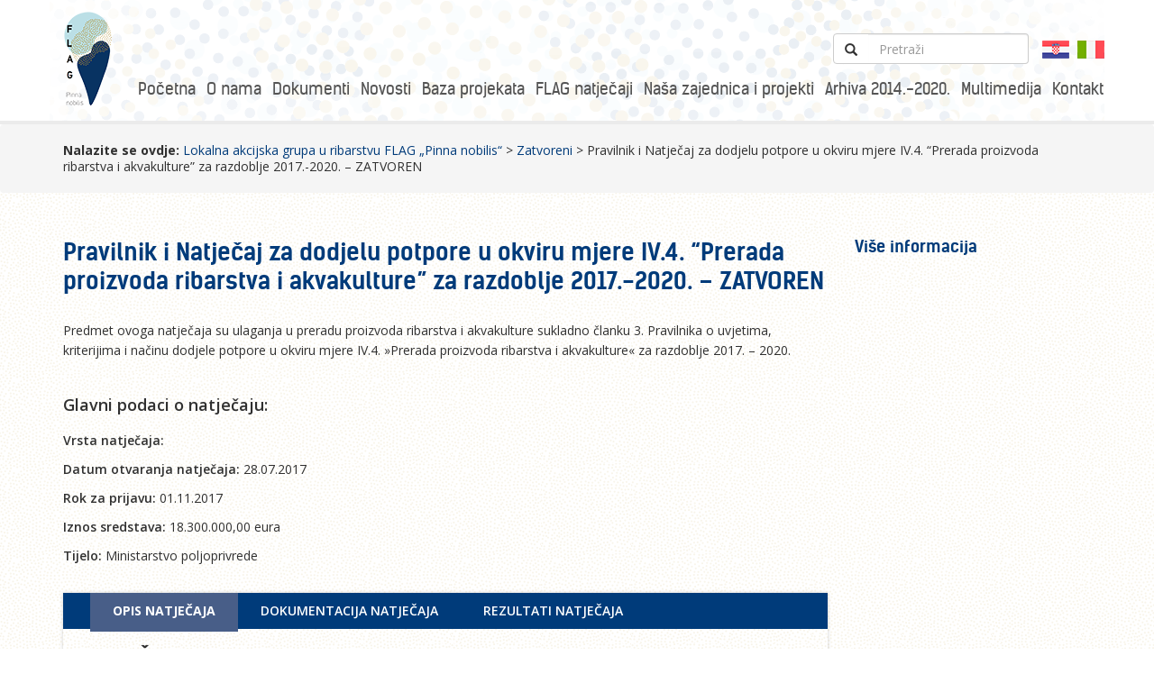

--- FILE ---
content_type: text/html; charset=UTF-8
request_url: https://flag-pinnanobilis.hr/ostali-natjecaj/767/
body_size: 47182
content:
<!DOCTYPE html>
<html lang="hr-HR">
<head>
<meta charset="UTF-8">
<meta http-equiv="X-UA-Compatible" content="IE=edge,chrome=1" />
<meta content='width=device-width, initial-scale=1.0, maximum-scale=1.0, user-scalable=0' name='viewport' />
<meta name="viewport" content="width=device-width" />
<link rel="shortcut icon" href="https://flag-pinnanobilis.hr/wp-content/themes/lagursjistra/favicon.png" type="image/x-icon">
<link rel="profile" href="https://gmpg.org/xfn/11">
<link href="https://fonts.googleapis.com/css?family=Open+Sans:400,600,700" rel="stylesheet">
<meta name='robots' content='index, follow, max-image-preview:large, max-snippet:-1, max-video-preview:-1' />
	<style>img:is([sizes="auto" i], [sizes^="auto," i]) { contain-intrinsic-size: 3000px 1500px }</style>
	<link rel="alternate" hreflang="hr" href="https://flag-pinnanobilis.hr/ostali-natjecaj/767/" />
<link rel="alternate" hreflang="it" href="https://flag-pinnanobilis.hr/it/altro-bandi/regolamento-e-bando-per-l-assegnazione-di-sostegni-finanziari-nell-ambito-della-misura-iv-4-lavorazione-dei-prodotti-della-pesca-e-dell-acquacoltura-per-il-periodo-2017-2020/" />
<link rel="alternate" hreflang="x-default" href="https://flag-pinnanobilis.hr/ostali-natjecaj/767/" />

	<!-- This site is optimized with the Yoast SEO plugin v25.0 - https://yoast.com/wordpress/plugins/seo/ -->
	<title>Pravilnik i Natječaj za dodjelu potpore u okviru mjere IV.4. “Prerada proizvoda ribarstva i akvakulture” za razdoblje 2017.-2020. - ZATVOREN - Lokalna akcijska grupa u ribarstvu FLAG „Pinna nobilis“</title>
	<link rel="canonical" href="https://flag-pinnanobilis.hr/ostali-natjecaj/767/" />
	<meta property="og:locale" content="hr_HR" />
	<meta property="og:type" content="article" />
	<meta property="og:title" content="Pravilnik i Natječaj za dodjelu potpore u okviru mjere IV.4. “Prerada proizvoda ribarstva i akvakulture” za razdoblje 2017.-2020. - ZATVOREN - Lokalna akcijska grupa u ribarstvu FLAG „Pinna nobilis“" />
	<meta property="og:description" content="Predmet ovoga natječaja su ulaganja u preradu proizvoda ribarstva i akvakulture sukladno članku 3. Pravilnika o uvjetima, kriterijima i načinu dodjele potpore u okviru mjere IV.4. »Prerada proizvoda ribarstva i akvakulture« za razdoblje 2017. – 2020." />
	<meta property="og:url" content="https://flag-pinnanobilis.hr/ostali-natjecaj/767/" />
	<meta property="og:site_name" content="Lokalna akcijska grupa u ribarstvu FLAG „Pinna nobilis“" />
	<meta property="article:modified_time" content="2019-02-11T08:54:13+00:00" />
	<meta name="twitter:card" content="summary_large_image" />
	<script type="application/ld+json" class="yoast-schema-graph">{"@context":"https://schema.org","@graph":[{"@type":"WebPage","@id":"https://flag-pinnanobilis.hr/ostali-natjecaj/767/","url":"https://flag-pinnanobilis.hr/ostali-natjecaj/767/","name":"Pravilnik i Natječaj za dodjelu potpore u okviru mjere IV.4. “Prerada proizvoda ribarstva i akvakulture” za razdoblje 2017.-2020. - ZATVOREN - Lokalna akcijska grupa u ribarstvu FLAG „Pinna nobilis“","isPartOf":{"@id":"https://flag-pinnanobilis.hr/#website"},"datePublished":"2017-05-30T11:17:57+00:00","dateModified":"2019-02-11T08:54:13+00:00","breadcrumb":{"@id":"https://flag-pinnanobilis.hr/ostali-natjecaj/767/#breadcrumb"},"inLanguage":"hr-HR","potentialAction":[{"@type":"ReadAction","target":["https://flag-pinnanobilis.hr/ostali-natjecaj/767/"]}]},{"@type":"BreadcrumbList","@id":"https://flag-pinnanobilis.hr/ostali-natjecaj/767/#breadcrumb","itemListElement":[{"@type":"ListItem","position":1,"name":"Home","item":"https://flag-pinnanobilis.hr/"},{"@type":"ListItem","position":2,"name":"Pravilnik i Natječaj za dodjelu potpore u okviru mjere IV.4. “Prerada proizvoda ribarstva i akvakulture” za razdoblje 2017.-2020. &#8211; ZATVOREN"}]},{"@type":"WebSite","@id":"https://flag-pinnanobilis.hr/#website","url":"https://flag-pinnanobilis.hr/","name":"Lokalna akcijska grupa u ribarstvu FLAG „Pinna nobilis“","description":"","potentialAction":[{"@type":"SearchAction","target":{"@type":"EntryPoint","urlTemplate":"https://flag-pinnanobilis.hr/?s={search_term_string}"},"query-input":{"@type":"PropertyValueSpecification","valueRequired":true,"valueName":"search_term_string"}}],"inLanguage":"hr-HR"}]}</script>
	<!-- / Yoast SEO plugin. -->


<link rel='dns-prefetch' href='//ajax.googleapis.com' />
<link rel='dns-prefetch' href='//maxcdn.bootstrapcdn.com' />
<link rel='dns-prefetch' href='//maps.google.com' />
<link rel='dns-prefetch' href='//www.googletagmanager.com' />
<link rel="alternate" type="application/rss+xml" title="Lokalna akcijska grupa u ribarstvu FLAG „Pinna nobilis“ &raquo; Feed" href="https://flag-pinnanobilis.hr/feed/" />
<link rel="alternate" type="application/rss+xml" title="Lokalna akcijska grupa u ribarstvu FLAG „Pinna nobilis“ &raquo; Comments Feed" href="https://flag-pinnanobilis.hr/comments/feed/" />
<link rel='stylesheet' id='pt-cv-public-style-css' href='https://flag-pinnanobilis.hr/wp-content/plugins/content-views-query-and-display-post-page/public/assets/css/cv.css?ver=4.1' type='text/css' media='all' />
<link rel='stylesheet' id='pt-cv-public-pro-style-css' href='https://flag-pinnanobilis.hr/wp-content/plugins/pt-content-views-pro/public/assets/css/cvpro.min.css?ver=5.9.1' type='text/css' media='all' />
<link rel='stylesheet' id='wp-block-library-css' href='https://flag-pinnanobilis.hr/wp-includes/css/dist/block-library/style.min.css' type='text/css' media='all' />
<style id='classic-theme-styles-inline-css' type='text/css'>
/*! This file is auto-generated */
.wp-block-button__link{color:#fff;background-color:#32373c;border-radius:9999px;box-shadow:none;text-decoration:none;padding:calc(.667em + 2px) calc(1.333em + 2px);font-size:1.125em}.wp-block-file__button{background:#32373c;color:#fff;text-decoration:none}
</style>
<style id='global-styles-inline-css' type='text/css'>
:root{--wp--preset--aspect-ratio--square: 1;--wp--preset--aspect-ratio--4-3: 4/3;--wp--preset--aspect-ratio--3-4: 3/4;--wp--preset--aspect-ratio--3-2: 3/2;--wp--preset--aspect-ratio--2-3: 2/3;--wp--preset--aspect-ratio--16-9: 16/9;--wp--preset--aspect-ratio--9-16: 9/16;--wp--preset--color--black: #000000;--wp--preset--color--cyan-bluish-gray: #abb8c3;--wp--preset--color--white: #ffffff;--wp--preset--color--pale-pink: #f78da7;--wp--preset--color--vivid-red: #cf2e2e;--wp--preset--color--luminous-vivid-orange: #ff6900;--wp--preset--color--luminous-vivid-amber: #fcb900;--wp--preset--color--light-green-cyan: #7bdcb5;--wp--preset--color--vivid-green-cyan: #00d084;--wp--preset--color--pale-cyan-blue: #8ed1fc;--wp--preset--color--vivid-cyan-blue: #0693e3;--wp--preset--color--vivid-purple: #9b51e0;--wp--preset--gradient--vivid-cyan-blue-to-vivid-purple: linear-gradient(135deg,rgba(6,147,227,1) 0%,rgb(155,81,224) 100%);--wp--preset--gradient--light-green-cyan-to-vivid-green-cyan: linear-gradient(135deg,rgb(122,220,180) 0%,rgb(0,208,130) 100%);--wp--preset--gradient--luminous-vivid-amber-to-luminous-vivid-orange: linear-gradient(135deg,rgba(252,185,0,1) 0%,rgba(255,105,0,1) 100%);--wp--preset--gradient--luminous-vivid-orange-to-vivid-red: linear-gradient(135deg,rgba(255,105,0,1) 0%,rgb(207,46,46) 100%);--wp--preset--gradient--very-light-gray-to-cyan-bluish-gray: linear-gradient(135deg,rgb(238,238,238) 0%,rgb(169,184,195) 100%);--wp--preset--gradient--cool-to-warm-spectrum: linear-gradient(135deg,rgb(74,234,220) 0%,rgb(151,120,209) 20%,rgb(207,42,186) 40%,rgb(238,44,130) 60%,rgb(251,105,98) 80%,rgb(254,248,76) 100%);--wp--preset--gradient--blush-light-purple: linear-gradient(135deg,rgb(255,206,236) 0%,rgb(152,150,240) 100%);--wp--preset--gradient--blush-bordeaux: linear-gradient(135deg,rgb(254,205,165) 0%,rgb(254,45,45) 50%,rgb(107,0,62) 100%);--wp--preset--gradient--luminous-dusk: linear-gradient(135deg,rgb(255,203,112) 0%,rgb(199,81,192) 50%,rgb(65,88,208) 100%);--wp--preset--gradient--pale-ocean: linear-gradient(135deg,rgb(255,245,203) 0%,rgb(182,227,212) 50%,rgb(51,167,181) 100%);--wp--preset--gradient--electric-grass: linear-gradient(135deg,rgb(202,248,128) 0%,rgb(113,206,126) 100%);--wp--preset--gradient--midnight: linear-gradient(135deg,rgb(2,3,129) 0%,rgb(40,116,252) 100%);--wp--preset--font-size--small: 13px;--wp--preset--font-size--medium: 20px;--wp--preset--font-size--large: 36px;--wp--preset--font-size--x-large: 42px;--wp--preset--spacing--20: 0.44rem;--wp--preset--spacing--30: 0.67rem;--wp--preset--spacing--40: 1rem;--wp--preset--spacing--50: 1.5rem;--wp--preset--spacing--60: 2.25rem;--wp--preset--spacing--70: 3.38rem;--wp--preset--spacing--80: 5.06rem;--wp--preset--shadow--natural: 6px 6px 9px rgba(0, 0, 0, 0.2);--wp--preset--shadow--deep: 12px 12px 50px rgba(0, 0, 0, 0.4);--wp--preset--shadow--sharp: 6px 6px 0px rgba(0, 0, 0, 0.2);--wp--preset--shadow--outlined: 6px 6px 0px -3px rgba(255, 255, 255, 1), 6px 6px rgba(0, 0, 0, 1);--wp--preset--shadow--crisp: 6px 6px 0px rgba(0, 0, 0, 1);}:where(.is-layout-flex){gap: 0.5em;}:where(.is-layout-grid){gap: 0.5em;}body .is-layout-flex{display: flex;}.is-layout-flex{flex-wrap: wrap;align-items: center;}.is-layout-flex > :is(*, div){margin: 0;}body .is-layout-grid{display: grid;}.is-layout-grid > :is(*, div){margin: 0;}:where(.wp-block-columns.is-layout-flex){gap: 2em;}:where(.wp-block-columns.is-layout-grid){gap: 2em;}:where(.wp-block-post-template.is-layout-flex){gap: 1.25em;}:where(.wp-block-post-template.is-layout-grid){gap: 1.25em;}.has-black-color{color: var(--wp--preset--color--black) !important;}.has-cyan-bluish-gray-color{color: var(--wp--preset--color--cyan-bluish-gray) !important;}.has-white-color{color: var(--wp--preset--color--white) !important;}.has-pale-pink-color{color: var(--wp--preset--color--pale-pink) !important;}.has-vivid-red-color{color: var(--wp--preset--color--vivid-red) !important;}.has-luminous-vivid-orange-color{color: var(--wp--preset--color--luminous-vivid-orange) !important;}.has-luminous-vivid-amber-color{color: var(--wp--preset--color--luminous-vivid-amber) !important;}.has-light-green-cyan-color{color: var(--wp--preset--color--light-green-cyan) !important;}.has-vivid-green-cyan-color{color: var(--wp--preset--color--vivid-green-cyan) !important;}.has-pale-cyan-blue-color{color: var(--wp--preset--color--pale-cyan-blue) !important;}.has-vivid-cyan-blue-color{color: var(--wp--preset--color--vivid-cyan-blue) !important;}.has-vivid-purple-color{color: var(--wp--preset--color--vivid-purple) !important;}.has-black-background-color{background-color: var(--wp--preset--color--black) !important;}.has-cyan-bluish-gray-background-color{background-color: var(--wp--preset--color--cyan-bluish-gray) !important;}.has-white-background-color{background-color: var(--wp--preset--color--white) !important;}.has-pale-pink-background-color{background-color: var(--wp--preset--color--pale-pink) !important;}.has-vivid-red-background-color{background-color: var(--wp--preset--color--vivid-red) !important;}.has-luminous-vivid-orange-background-color{background-color: var(--wp--preset--color--luminous-vivid-orange) !important;}.has-luminous-vivid-amber-background-color{background-color: var(--wp--preset--color--luminous-vivid-amber) !important;}.has-light-green-cyan-background-color{background-color: var(--wp--preset--color--light-green-cyan) !important;}.has-vivid-green-cyan-background-color{background-color: var(--wp--preset--color--vivid-green-cyan) !important;}.has-pale-cyan-blue-background-color{background-color: var(--wp--preset--color--pale-cyan-blue) !important;}.has-vivid-cyan-blue-background-color{background-color: var(--wp--preset--color--vivid-cyan-blue) !important;}.has-vivid-purple-background-color{background-color: var(--wp--preset--color--vivid-purple) !important;}.has-black-border-color{border-color: var(--wp--preset--color--black) !important;}.has-cyan-bluish-gray-border-color{border-color: var(--wp--preset--color--cyan-bluish-gray) !important;}.has-white-border-color{border-color: var(--wp--preset--color--white) !important;}.has-pale-pink-border-color{border-color: var(--wp--preset--color--pale-pink) !important;}.has-vivid-red-border-color{border-color: var(--wp--preset--color--vivid-red) !important;}.has-luminous-vivid-orange-border-color{border-color: var(--wp--preset--color--luminous-vivid-orange) !important;}.has-luminous-vivid-amber-border-color{border-color: var(--wp--preset--color--luminous-vivid-amber) !important;}.has-light-green-cyan-border-color{border-color: var(--wp--preset--color--light-green-cyan) !important;}.has-vivid-green-cyan-border-color{border-color: var(--wp--preset--color--vivid-green-cyan) !important;}.has-pale-cyan-blue-border-color{border-color: var(--wp--preset--color--pale-cyan-blue) !important;}.has-vivid-cyan-blue-border-color{border-color: var(--wp--preset--color--vivid-cyan-blue) !important;}.has-vivid-purple-border-color{border-color: var(--wp--preset--color--vivid-purple) !important;}.has-vivid-cyan-blue-to-vivid-purple-gradient-background{background: var(--wp--preset--gradient--vivid-cyan-blue-to-vivid-purple) !important;}.has-light-green-cyan-to-vivid-green-cyan-gradient-background{background: var(--wp--preset--gradient--light-green-cyan-to-vivid-green-cyan) !important;}.has-luminous-vivid-amber-to-luminous-vivid-orange-gradient-background{background: var(--wp--preset--gradient--luminous-vivid-amber-to-luminous-vivid-orange) !important;}.has-luminous-vivid-orange-to-vivid-red-gradient-background{background: var(--wp--preset--gradient--luminous-vivid-orange-to-vivid-red) !important;}.has-very-light-gray-to-cyan-bluish-gray-gradient-background{background: var(--wp--preset--gradient--very-light-gray-to-cyan-bluish-gray) !important;}.has-cool-to-warm-spectrum-gradient-background{background: var(--wp--preset--gradient--cool-to-warm-spectrum) !important;}.has-blush-light-purple-gradient-background{background: var(--wp--preset--gradient--blush-light-purple) !important;}.has-blush-bordeaux-gradient-background{background: var(--wp--preset--gradient--blush-bordeaux) !important;}.has-luminous-dusk-gradient-background{background: var(--wp--preset--gradient--luminous-dusk) !important;}.has-pale-ocean-gradient-background{background: var(--wp--preset--gradient--pale-ocean) !important;}.has-electric-grass-gradient-background{background: var(--wp--preset--gradient--electric-grass) !important;}.has-midnight-gradient-background{background: var(--wp--preset--gradient--midnight) !important;}.has-small-font-size{font-size: var(--wp--preset--font-size--small) !important;}.has-medium-font-size{font-size: var(--wp--preset--font-size--medium) !important;}.has-large-font-size{font-size: var(--wp--preset--font-size--large) !important;}.has-x-large-font-size{font-size: var(--wp--preset--font-size--x-large) !important;}
:where(.wp-block-post-template.is-layout-flex){gap: 1.25em;}:where(.wp-block-post-template.is-layout-grid){gap: 1.25em;}
:where(.wp-block-columns.is-layout-flex){gap: 2em;}:where(.wp-block-columns.is-layout-grid){gap: 2em;}
:root :where(.wp-block-pullquote){font-size: 1.5em;line-height: 1.6;}
</style>
<link rel='stylesheet' id='cff-css' href='https://flag-pinnanobilis.hr/wp-content/plugins/custom-facebook-feed/assets/css/cff-style.min.css?ver=4.3.0' type='text/css' media='all' />
<link rel='stylesheet' id='sb-font-awesome-css' href='https://maxcdn.bootstrapcdn.com/font-awesome/4.7.0/css/font-awesome.min.css' type='text/css' media='all' />
<link rel='stylesheet' id='bootstrap-css-css' href='//maxcdn.bootstrapcdn.com/bootstrap/3.3.7/css/bootstrap.min.css' type='text/css' media='all' />
<link rel='stylesheet' id='fontawsome-css-css' href='//maxcdn.bootstrapcdn.com/font-awesome/4.6.3/css/font-awesome.min.css' type='text/css' media='all' />
<link rel='stylesheet' id='lagursjistra-style-css' href='https://flag-pinnanobilis.hr/wp-content/themes/lagursjistra/style.css' type='text/css' media='all' />
<link rel='stylesheet' id='lagursjistra-responsive-css' href='https://flag-pinnanobilis.hr/wp-content/themes/lagursjistra/css/responsive.css' type='text/css' media='all' />
<link rel='stylesheet' id='fancybox-css' href='https://flag-pinnanobilis.hr/wp-content/themes/lagursjistra/css/jquery.fancybox.css' type='text/css' media='all' />
<link rel='stylesheet' id='slicknav-css' href='https://flag-pinnanobilis.hr/wp-content/themes/lagursjistra/css/slicknav.css' type='text/css' media='all' />
<script type="text/javascript" src="//ajax.googleapis.com/ajax/libs/jquery/1.11.2/jquery.min.js?ver=1.11.2" id="jquery-js"></script>
<script type="text/javascript" src="//maxcdn.bootstrapcdn.com/bootstrap/3.3.7/js/bootstrap.min.js" id="bootstrap-js-js"></script>

<!-- Google tag (gtag.js) snippet added by Site Kit -->
<!-- Google Analytics snippet added by Site Kit -->
<script type="text/javascript" src="https://www.googletagmanager.com/gtag/js?id=GT-NCTTC68" id="google_gtagjs-js" async></script>
<script type="text/javascript" id="google_gtagjs-js-after">
/* <![CDATA[ */
window.dataLayer = window.dataLayer || [];function gtag(){dataLayer.push(arguments);}
gtag("set","linker",{"domains":["flag-pinnanobilis.hr"]});
gtag("js", new Date());
gtag("set", "developer_id.dZTNiMT", true);
gtag("config", "GT-NCTTC68");
/* ]]> */
</script>
<link rel="https://api.w.org/" href="https://flag-pinnanobilis.hr/wp-json/" /><link rel="alternate" title="oEmbed (JSON)" type="application/json+oembed" href="https://flag-pinnanobilis.hr/wp-json/oembed/1.0/embed?url=https%3A%2F%2Fflag-pinnanobilis.hr%2Fostali-natjecaj%2F767%2F" />
<link rel="alternate" title="oEmbed (XML)" type="text/xml+oembed" href="https://flag-pinnanobilis.hr/wp-json/oembed/1.0/embed?url=https%3A%2F%2Fflag-pinnanobilis.hr%2Fostali-natjecaj%2F767%2F&#038;format=xml" />
<meta name="generator" content="WPML ver:4.7.4 stt:22,27;" />
<meta name="generator" content="Site Kit by Google 1.165.0" /><style type="text/css">.recentcomments a{display:inline !important;padding:0 !important;margin:0 !important;}</style>			<style type="text/css" id="pt-cv-custom-style-ae1180druy">.pt-cv-content-item { border-right-color:#fff!important;}
.pt-cv-post-border {border-left-color:#fff!important;}</style>
			</head>

<body data-rsssl=1 class="wp-singular ostali-natjecaj-template-default single single-ostali-natjecaj postid-291 wp-theme-lagursjistra">
<header id="masthead" class="header">
    <div class="container">
        <div class="row rowbg">
            <div class="col-sm-12">
                <div class="logo pull-left">
                                    <a href="https://flag-pinnanobilis.hr"><img src="https://flag-pinnanobilis.hr/wp-content/themes/lagursjistra/img/logo-flag.png" alt="Lokalna akcijska grupa u ribarstvu FLAG „Pinna nobilis“" width="55" /></a>
                            		</div>
                <div class="header-content pull-right">
                    <div class="row mar-botx1 mar-topx2">
                        <div class="pull-right search-navbar">
                            <form class="navbar-form" role="search" method="get" id="searchform" action="https://flag-pinnanobilis.hr" >
                                <div class="input-group">
                                    <div class="input-group-btn">
                                        <button class="btn btn-default"  id="searchsubmit"  type="submit"><i class="glyphicon glyphicon-search"></i></button>
                                    </div>
                                    <input type="text" id="searchbox" class="form-control" placeholder="Pretraži" name="s" id="s" />
                                </div>
                            </form>
                            <div class="lang"><a href="/"><img src="https://flag-pinnanobilis.hr/wp-content/themes/lagursjistra/img/lang-hr.png" /></a> <a href="/it"><img src="https://flag-pinnanobilis.hr/wp-content/themes/lagursjistra/img/lang-it.png" /></a></div>
                        </div>
                    </div>
                    <div class="row">
                        <nav class="navbar" role="navigation"><ul id="menu"><li class=""><a href="https://flag-pinnanobilis.hr/">Početna</a></li><li class="has-submenu"><a href="https://flag-pinnanobilis.hr/o-nama/">O nama</a><ul class="submenu"><li class=""><a href="https://flag-pinnanobilis.hr/o-nama/sto-je-to-flag/">Što je to FLAG?</a></li><li class=""><a href="https://flag-pinnanobilis.hr/o-nama/ciljevi-i-djelatnosti-flag-a/">Ciljevi i djelatnosti FLAG-a “Pinna nobilis”</a></li><li class=""><a href="https://flag-pinnanobilis.hr/o-nama/sto-je-to-leader-clld-pristup/">Što je to LEADER – CLLD pristup?</a></li><li class=""><a href="https://flag-pinnanobilis.hr/o-nama/projekti-lagur-a/">Projekti FLAG-a</a></li><li class=""><a href="https://flag-pinnanobilis.hr/o-nama/clanovi-lagur-a/">Članovi FLAG-a</a></li><li class=""><a href="https://flag-pinnanobilis.hr/o-nama/tijela-lagur-a/">Tijela FLAG-a</a></li><li class=""><a href="https://flag-pinnanobilis.hr/o-nama/kako-postati-clan-lagur-a/">Kako postati član FLAG-a?</a></li></ul></li><li class="has-submenu"><a href="#">Dokumenti</a><ul class="submenu"><li class=""><a href="https://flag-pinnanobilis.hr/dokumenti/statut/">Statut</a></li><li class=""><a href="https://flag-pinnanobilis.hr/lokalna-razvojna-strategija-u-ribarstvu-2021-2027/">Lokalna razvojna strategija u ribarstvu 2021. – 2027.</a></li><li class=""><a href="https://flag-pinnanobilis.hr/dokumenti/lokalna-razvojna-strategija-u-ribarstvu-2014-2020/">Lokalna razvojna strategija u ribarstvu 2014. – 2020.</a></li><li class=""><a href="https://flag-pinnanobilis.hr/dokumenti/godisnji-dokumenti-flag-pinnanobilis/">Godišnji dokumenti FLAG-a</a></li><li class=""><a href="https://flag-pinnanobilis.hr/dokumenti/javna-nabava/">Javna nabava</a></li><li class=""><a href="https://flag-pinnanobilis.hr/dokumenti/gdpr/">GDPR</a></li></ul></li><li class=""><a href="https://flag-pinnanobilis.hr/novosti/">Novosti</a></li><li class=""><a href="https://flag-pinnanobilis.hr/baza-projektnih-prijedloga/">Baza projekata</a></li><li class="has-submenu"><a href="https://flag-pinnanobilis.hr/flag-natjecaji/">FLAG natječaji</a><ul class="submenu"><li class=""><a href="https://flag-pinnanobilis.hr/flag-natjecaji/aktivni-natjecaji/">Aktivni natječaji</a></li><li class=""><a href="https://flag-pinnanobilis.hr/flag-natjecaji/najava/">Natječaji u najavi</a></li><li class=""><a href="https://flag-pinnanobilis.hr/flag-natjecaji/zatvoreni-natjecaji/">Zatvoreni natječaji</a></li><li class=""><a href="https://flag-pinnanobilis.hr/flag-natjecaji/informiranje-i-promidzba/">Informiranje i promidžba (označavanje)</a></li><li class=""><a href="https://flag-pinnanobilis.hr/flag-natjecaji/dokumenti-flag-natjecaja-programsko-razdoblje-2021-2027/">Dokumenti FLAG natječaja</a></li><li class=""><a href="https://flag-pinnanobilis.hr/flag-natjecaji/cesta-pitanja/">Česta pitanja</a></li><li class=""><a href="https://flag-pinnanobilis.hr/flag-natjecaji/indikativni-plan-objave-flag-natjecaja/">Indikativni plan objave FLAG-natječaja</a></li></ul></li><li class="has-submenu"><a href="https://flag-pinnanobilis.hr/nasa-zajednica-i-projekti/">Naša zajednica i projekti</a><ul class="submenu"><li class=""><a href="https://flag-pinnanobilis.hr/nasa-zajednica-i-projekti/nasa-strategija-i-projekti/">Naša strategija i projekti</a></li><li class=""><a href="https://flag-pinnanobilis.hr/nasa-zajednica-i-projekti/lokalni-projekti-i-inicijative/">Lokalni projekti i inicijative</a></li><li class=""><a href="https://flag-pinnanobilis.hr/nasa-zajednica-i-projekti/ribarstvo-i-akvakultura/">Ribarstvo i akvakultura</a></li></ul></li><li class="has-submenu"><a href="https://flag-pinnanobilis.hr/arhiva-2014-2020/">Arhiva 2014.-2020.</a><ul class="submenu"><li class=""><a href="https://flag-pinnanobilis.hr/flag-natjecaji/najava/">Natječaji u najavi</a></li><li class=""><a href="https://flag-pinnanobilis.hr/arhiva-2014-2020/zatvoreni-natjecaji/">Zatvoreni natječaji</a></li><li class=""><a href="https://flag-pinnanobilis.hr/arhiva-2014-2020/informiranje-i-promidzba-oznacavanje/">Informiranje i promidžba (označavanje)</a></li><li class=""><a href="https://flag-pinnanobilis.hr/arhiva-2014-2020/dokumenti-flag-natjecaja/">Dokumenti FLAG natječaja – Programsko razdoblje 2014-2020</a></li><li class=""><a href="https://flag-pinnanobilis.hr/arhiva-2014-2020/cesta-pitanja/">Česta pitanja</a></li><li class=""><a href="https://flag-pinnanobilis.hr/arhiva-2014-2020/indikativni-plan-objave-lag-natjecaja/">Indikativni plan objave FLAG-natječaja</a></li></ul></li><li class="has-submenu"><a href="#">Multimedija</a><ul class="submenu"><li class=""><a href="https://flag-pinnanobilis.hr/galerija/">Foto galerija</a></li><li class=""><a href="https://flag-pinnanobilis.hr/ostale-publikacije/">Publikacije</a></li></ul></li><li class=""><a href="https://flag-pinnanobilis.hr/kontakt/">Kontakt</a></li></ul></nav>                </div>
            </div>
        </div>
    </div>
</header><!-- #masthead -->
<div id="content" class="site-content">
<section class="breadcrumb">
    <div class="container">
        <div class="row">
            <div class="col-md-12"><div class="breadcrumbs" typeof="BreadcrumbList" vocab="http://schema.org/"><strong>Nalazite se ovdje:</strong> <!-- Breadcrumb NavXT 7.4.1 -->
<span itemprop="itemListElement" itemscope itemtype="http://schema.org/ListItem"><a itemprop="item" typeof="WebPage" title="Go to Lokalna akcijska grupa u ribarstvu FLAG „Pinna nobilis“." href="https://flag-pinnanobilis.hr" class="home"><span itemprop="name">Lokalna akcijska grupa u ribarstvu FLAG „Pinna nobilis“</span></a><meta itemprop="position" content="1"></span> &gt; <span property="itemListElement" typeof="ListItem"><a property="item" typeof="WebPage" title="Go to the Zatvoreni Kategorija natječaja archives." href="https://flag-pinnanobilis.hr/kategorija-natjecaja/zatvoreni/?post_type=ostali-natjecaj" class="taxonomy kategorija-natjecaja" ><span property="name">Zatvoreni</span></a><meta property="position" content="2"></span> &gt; <span class="post post-ostali-natjecaj current-item">Pravilnik i Natječaj za dodjelu potpore u okviru mjere IV.4. “Prerada proizvoda ribarstva i akvakulture” za razdoblje 2017.-2020. &#8211; ZATVOREN</span></div></div>
        </div>
    </div>
</section>
<section class="single pad-topx5 mar-botx2">
    <div class="container">
        <div class="row">
            <div class="col-lg-9 col-md-12">
    		<main id="main" class="site-main" role="main">
    			                    <article>
                    	<header class="entry-header">
                    		<h1 class="single-title">Pravilnik i Natječaj za dodjelu potpore u okviru mjere IV.4. “Prerada proizvoda ribarstva i akvakulture” za razdoblje 2017.-2020. &#8211; ZATVOREN</h1>                    	</header>
                    
                    	<div class="entry-content">
                    		<p>Predmet ovoga natječaja su ulaganja u preradu proizvoda ribarstva i akvakulture sukladno članku 3. Pravilnika o uvjetima, kriterijima i načinu dodjele potpore u okviru mjere IV.4. »Prerada proizvoda ribarstva i akvakulture« za razdoblje 2017. – 2020.</p>
                    	</div>
                        <div class="natjecaj-info mar-botx3">
                            <div class="title mar-topx1 mar-botx2">Glavni podaci o natječaju:</div>
                            <p><strong>Vrsta natječaja:</strong> </p>
                            <p><strong>Datum otvaranja natječaja:</strong> 28.07.2017</p>
                            <p><strong>Rok za prijavu:</strong> 01.11.2017</p>
                            <p><strong>Iznos sredstava:</strong> 18.300.000,00 eura</p>
                            <p><strong>Tijelo:</strong> Ministarstvo poljoprivrede</p>
                        </div>
                        
                        <div class="natjecaj-tabs mar-botx5">

                          <!-- Nav tabs -->
                          <ul class="nav nav-tabs" role="tablist">
                            <li role="presentation" class="active"><a href="#opis" aria-controls="opis" role="tab" data-toggle="tab">Opis <span class="hidexs">natječaja</span></a></li>
                            <li role="presentation"><a href="#dokumentacija" aria-controls="dokumentacija" role="tab" data-toggle="tab">Dokumentacija <span class="hidexs">natječaja</span></a></li>
                            <li role="presentation"><a href="#rezultati" aria-controls="rezultati" role="tab" data-toggle="tab">Rezultati <span class="hidexs">natječaja</span></a></li>
                          </ul>
                        
                          <!-- Tab panes -->
                          <div class="tab-content">
                            <div role="tabpanel" class="tab-pane fade in active" id="opis">
                                <h3><strong>NATJEČAJ</strong></h3>
<p>za dodjelu potpore u okviru mjere IV.4. »Prerada proizvoda ribarstva i akvakulture«.</p>
<p><strong>1. PREDMET NATJEČAJA</strong><br />
(1) Predmet ovoga natječaja su ulaganja u preradu proizvoda ribarstva i akvakulture sukladno članku 3. Pravilnika o uvjetima, kriterijima i načinu dodjele potpore u okviru mjere IV.4. »Prerada proizvoda ribarstva i akvakulture« za razdoblje 2017. – 2020. (Narodne novine 59/2017) (u daljnjem tekstu: Pravilnik).<br />
(2) Pravilnik je dostupan na službenim mrežnim stranicama Narodnih novina (www.nn.hr) i Ministarstva poljoprivrede, Uprava ribarstva (https://euribarstvo.hr/).</p>
<p><strong>2. PRIHVATLJIVI KORISNICI</strong><br />
Prihvatljivi korisnici su fizičke ili pravne osobe koji udovoljavaju uvjetima i kriterijima propisanim Pravilnikom i ovim natječajem.</p>
<p><strong>3. PRIHVATLJIVI I NEPRIHVATLJIVI TROŠKOVI</strong><br />
(1) Prihvatljivi troškovi u okviru ovoga natječaja su troškovi propisani člankom 5. Pravilnika.<br />
(2) Prihvatljivi troškovi iz podtočke 1. ove točke su troškovi nastali od 2. travnja 2016. godine izuzev troškova koji se ne mogu potvrditi kontrolom na terenu u skladu s člankom 20. Pravilnika.<br />
(3) Neprihvatljivi troškovi u okviru ovoga natječaja su troškovi propisani člankom 6. Pravilnika.</p>
<p><strong>4. IZNOS I UDIO POTPORE</strong><br />
(1) Sredstva javne potpore za sufinanciranje na temelju ovoga natječaja iznose ukupno 18.300.000,00 eura u protuvrijednosti u kunama, od čega:<br />
– 13.725.000,00 eura u protuvrijednosti u kunama – proračun Europske unije i<br />
– 4.575.000,00 eura u protuvrijednosti u kunama – državni proračun Republike Hrvatske.<br />
(2) Intenzitet javne potpore se utvrđuje u skladu s člankom 9. stavcima 2. i 3. Pravilnika te Prilogom I. ovoga natječaja.<br />
(3) Najviši iznos potpore po korisniku na temelju ovoga natječaja iznosi 7.500.000,00 kuna.</p>
<p><strong>5. EKONOMSKA I FINANCIJSKA ODRŽIVOST TE OPRAVDANOST VISINE TROŠKOVA</strong><br />
(1) Za potrebe članka 8. stavka 11. Pravilnika, korisnik je dužan postupati sukladno Prilogu III. ovoga natječaja.<br />
(2) Za potrebe članka 8. stavka 12. Pravilnika, korisnik je dužan postupati sukladno Prilogu IV. ovoga natječaja.</p>
<p><strong>6. PODNOŠENJE ZAHTJEVA ZA POTPORU</strong><br />
(1) Jedan korisnik može podnijeti jedan Zahtjev za potporu na temelju ovoga natječaja.<br />
(2) Korisnik podnosi zahtjev za potporu na obrascu Zahtjeva za potporu i obvezno prilaže dokumentaciju propisanu Prilogom II. ovoga natječaja.<br />
(3) Obrazac Zahtjeva za potporu je dostupan na mrežnim stranicama Upravljačkog tijela (https://euribarstvo.hr/).<br />
(4) Zahtjev za potporu se popunjava u elektroničkom obliku te se potpisan i ovjeren od strane korisnika, kao i popratna dokumentacija za koju nije drugačije navedeno u Prilogu II. ovoga natječaja, podnosi u tiskanom obliku preporučenom poštom ili osobno, u zatvorenoj omotnici na čijoj poleđini treba čitko ispisati ime i adresu pošiljatelja i dostaviti je na adresu: Ministarstvo poljoprivrede, Uprava ribarstva, Planinska 2a, 10000 Zagreb, s naznakom: »Natječaj za dodjelu potpore u okviru mjere IV.4. Prerada proizvoda ribarstva i akvakulture« – ne otvarati«.<br />
(5) Rok za podnošenje Zahtjeva za potporu počinje teći dan nakon objave natječaja u Narodnim novinama, a traje do 1. studenoga 2017. godine.</p>
<p><strong>7. PODNOŠENJE ZAHTJEVA ZA ISPLATU</strong><br />
(1) Zahtjev za isplatu se podnosi putem obrasca Zahtjeva za isplatu koji je dostupan na mrežnim stranicama Upravljačkog tijela (https://euribarstvo.hr/), u skladu s člancima 17. i 18. Pravilnika.<br />
(2) Prilikom podnošenja Zahtjeva za isplatu korisnik je uz obrazac Zahtjeva za isplatu obavezan priložiti svu dokumentaciju koja će korisniku biti propisana u Odluci o dodjeli sredstava.<br />
(3) Zahtjev za isplatu se popunjava u elektroničkom obliku te se potpisan i ovjeren od strane korisnika, kao i pripadajuća dokumentacija, podnosi u tiskanom obliku, preporučenom poštom ili osobno, u zatvorenoj omotnici na čijoj poleđini treba čitko ispisati ime i adresu pošiljatelja i dostaviti je na adresu: Ministarstvo poljoprivrede, Uprava ribarstva, Planinska 2a, 10000 Zagreb, s naznakom: »Zahtjev za isplatu – mjera IV.4. Prerada proizvoda ribarstva i i akvakulture – ne otvarati«.<br />
(4) Krajnji rok za podnošenje Zahtjeva za isplatu je 1. studenoga 2018. godine.</p>
                            </div>
                            <div role="tabpanel" class="tab-pane fade" id="dokumentacija">
                                                                <div class="docu"><a class="pdf" href="https://flag-pinnanobilis.hr/wp-content/uploads/2017/05/Pravilnik-o-uvjetima-kriterijima-i-načinu-dodjele-potpore-u-okviru-mjere-IV.4.-»Prerada-proizvoda-ribarstva-i-akvakulture«-za-razdoblje-2017.pdf" target="_blank">Pravilnik o uvjetima, kriterijima i načinu dodjele potpore u okviru mjere IV.4. »Prerada proizvoda ribarstva i akvakulture« za razdoblje 2017</a></div>
                                                                <div class="docu"><a class="pdf" href="https://flag-pinnanobilis.hr/wp-content/uploads/2017/05/NATJEČAJ-Ministarstvo-poljoprivrede.pdf" target="_blank">Natječaj za dodjelu potpore u okviru mjere IV.4. “Prerada proizvoda ribarstva i akvakulture” (“Narodne novine”, broj 74/2017)</a></div>
                                                            </div>
                            <div role="tabpanel" class="tab-pane fade" id="rezultati">
                                                            </div>
                          </div>
                        
                        </div>
                    </article>

                        
    		</main><!-- #main -->
            </div>
            <div class="col-lg-3 col-md-12">
                    <div class="sidebar">
    <h3 class="bluepastel mar-botx1">Više informacija</h3>
    
    
    <div id="secondary" class="widget-area" role="complementary">
    <div class="panel-group" id="accordion" role="tablist" aria-multiselectable="true">
            </div>
    </div>
</div>            </div>
        </div>
    </div>
</section>
<section class="feed">
    <div class="container">
        <div class="row">
            <div class="col-lg-6 col-md-12">
                <div class="fb">
                    <h2 class="bluesoft"><span>Facebook news feed</span></h2>
                                    </div>
            </div>
            <div class="col-lg-6 col-md-12">
                <div class="natjecaji">
                    <h2 class="blue"><span>Aktivni natječaji</span></h2>
                    <div class="pt-cv-wrapper"><div class="pt-cv-view pt-cv-grid pt-cv-colsys pt-cv-post-border pt-cv-pgregular pt-cv-left" id="pt-cv-view-1534a17ikx"><div data-id="pt-cv-page-1" class="pt-cv-page" data-cvc="1"><div class="col-md-12 col-sm-6 col-xs-12 pt-cv-content-item pt-cv-1-col"  data-pid="4219"><div class='pt-cv-ifield'><h4 class="pt-cv-title"><a href="https://flag-pinnanobilis.hr/flag-natjecaj/flag-natjecaj-za-mjeru-1-1-a-inovativno-prepoznatljivo-i-konkurentno-ribarstvo-akvakultura/" class="_self cvplbd" target="_self" >FLAG natječaj za Mjeru 1.1.A Inovativno, prepoznatljivo i konkurentno ribarstvo/akvakultura &#8211; ZATVOREN</a></h4>
<div class="pt-cv-ctf-list" data-cvc="1"><div class="col-md-12 pt-cv-ctf-column"><div class="pt-cv-custom-fields pt-cv-ctf-natjecaj_rok"><span class="pt-cv-ctf-name">Rok:</span><div class="pt-cv-ctf-value">30.06.2025</div></div></div></div></div></div>
<div class="col-md-12 col-sm-6 col-xs-12 pt-cv-content-item pt-cv-1-col"  data-pid="4169"><div class='pt-cv-ifield'><h4 class="pt-cv-title"><a href="https://flag-pinnanobilis.hr/flag-natjecaj/flag-natjecaj-za-mjeru-1-1-b-inovativno-prepoznatljivo-i-konkurentno-ribarstvo-akvakultura/" class="_self cvplbd" target="_self" >FLAG natječaj za Mjeru 1.1.B Inovativno, prepoznatljivo i konkurentno ribarstvo/akvakultura &#8211; ZATVOREN</a></h4>
<div class="pt-cv-ctf-list" data-cvc="1"><div class="col-md-12 pt-cv-ctf-column"><div class="pt-cv-custom-fields pt-cv-ctf-natjecaj_rok"><span class="pt-cv-ctf-name">Rok:</span><div class="pt-cv-ctf-value">20.06.2025</div></div></div></div></div></div>
<div class="col-md-12 col-sm-6 col-xs-12 pt-cv-content-item pt-cv-1-col"  data-pid="4151"><div class='pt-cv-ifield'><h4 class="pt-cv-title"><a href="https://flag-pinnanobilis.hr/flag-natjecaj/flag-natjecaj-za-mjeru-2-1-c-jacanje-kohezije-i-integracije-lokalne-zajednice/" class="_self cvplbd" target="_self" >FLAG natječaj za Mjeru 2.1.C Jačanje kohezije i integracije lokalne zajednice &#8211; ZATVOREN</a></h4>
<div class="pt-cv-ctf-list" data-cvc="1"><div class="col-md-12 pt-cv-ctf-column"><div class="pt-cv-custom-fields pt-cv-ctf-natjecaj_rok"><span class="pt-cv-ctf-name">Rok:</span><div class="pt-cv-ctf-value">20.06.2025</div></div></div></div></div></div></div></div></div>			<style type="text/css" id="pt-cv-inline-style-f4f5e3aja0">#pt-cv-view-1534a17ikx .pt-cv-content-item { padding-top: 0px !important; padding-left: 0px !important; padding-bottom: 0px !important; padding-right: 0px !important; }
#pt-cv-view-1534a17ikx  { margin-top: 0px !important; margin-left: 0px !important; margin-bottom: 0px !important; margin-right: 0px !important; }
#pt-cv-view-1534a17ikx .pt-cv-ifield { padding-top: 10px !important; padding-left: 0px !important; padding-bottom: 10px !important; padding-right: 0px !important; }
#pt-cv-view-1534a17ikx.pt-cv-post-border { margin: 0; border-top-width: 1px; border-left-width: 1px }
#pt-cv-view-1534a17ikx.pt-cv-post-border { margin: 0; border-top-style: solid; border-left-style: solid }
#pt-cv-view-1534a17ikx.pt-cv-post-border { margin: 0; border-top-color: #ececec; border-left-color: #ececec }
#pt-cv-view-1534a17ikx.pt-cv-post-border .pt-cv-content-item   { border-right-width: 1px; border-bottom-width: 1px; border-right-style: solid; border-bottom-style: solid; border-right-color: #ececec; border-bottom-color: #ececec; }
#pt-cv-view-1534a17ikx .pt-cv-title a, #pt-cv-view-1534a17ikx  .panel-title { font-size: 15px !important; line-height: 1.3 !important; color: #000000 !important; font-weight: 600 !important; }
#pt-cv-view-1534a17ikx .pt-cv-carousel-caption  { background-color: rgba(51,51,51,.6) !important; }
#pt-cv-view-1534a17ikx .pt-cv-specialp { background-color: #CC3333 !important }
#pt-cv-view-1534a17ikx .pt-cv-specialp * { color: #fff !important; font-weight: 600 !important; }
#pt-cv-view-1534a17ikx .pt-cv-pficon  { color: #bbb !important; }
#pt-cv-view-1534a17ikx .pt-cv-readmore  { font-size: 14px !important; line-height: 1.3 !important; color: #ffffff !important; background-color: #a6ce39 !important; }
#pt-cv-view-1534a17ikx { text-align: left; }</style>
			    
                </div>
            </div>
        </div>
    </div>
</section>
<section class="footer pad-botx4 pad-topx4">
    <div class="container">
        <div class="row">
            <div class="col-md-3 col-sm-6 col-xs-12 mar-botx2">
                <div class="fb">
                    <h3 class="mar-botx2">Kontakt</h3>
                    <p><strong>Lokalna akcijska grupa u ribarstvu Pinna nobilis</strong></p>
                    <p>Ulica rijeke Boljunčice 3, <br/>52466 Novigrad – Cittanova</p>
                    <p>m. +385 98 9944 376<br/>
                    m. +385 98 9944 378<br/>
                    t. +385 52 669 245</p>
                    <p>e. <a href="mailto:info@flag-pinnanobilis.hr">info@flag-pinnanobilis.hr</a></p>
                    <p>Radno vrijeme:  <br/>ponedjeljak – petak od 8:00 do 16:00</p>
                </div>
                <div class="social">
                                          <a href="https://www.facebook.com/LAGURPINNANOBILIS/?fref=ts" target="_blank"><img src="https://flag-pinnanobilis.hr/wp-content/uploads/2017/06/footer-fb.png" class="mar-right" /></a>                                     </div>
            </div>
            <div class="footer-col-md-4 col-md-4 col-sm-3 hidden-xs mar-botx2">
                <h3 class="mar-botx2">Korisno</h3>
                <ul>
                  
                    <li><a href="https://euribarstvo.hr/" target="_blank">Ministarstvo poljoprivrede, šumarstva i ribarstva - EU RIBARSTVO</a></li>
                  
                    <li><a href="https://ribarstvo.mps.hr/" target="_blank">Ministarstvo poljoprivrede, šumarstva i ribarstva - Uprava ribarstva</a></li>
                  
                    <li><a href="https://podaci.ribarstvo.hr/" target="_blank">Ministarstvo poljoprivrede, šumarstva i ribarstva - Podaci o ribarstvu i akvakulturi</a></li>
                  
                    <li><a href="https://eufondovi.gov.hr/" target="_blank">EU fondovi - EU fondovi i EU programi dostupni u RH</a></li>
                  
                    <li><a href="https://oceans-and-fisheries.ec.europa.eu/funding/famenet_en" target="_blank">FAMENET mreža</a></li>
                  
                    <li><a href="https://webgate.ec.europa.eu/fpfis/cms/farnet/" target="_blank">FARNET mreža</a></li>
                  
                    <li><a href="https://flag-pinnanobilis.hr/dokumenti/gdpr/" target="_blank">GDPR</a></li>
                                 </ul>          
            </div>
                        <div class="col-md-5 col-sm-5 col-xs-12 eu">
                            <img src="https://flag-pinnanobilis.hr/wp-content/uploads/2025/05/PRA21-27-WEB-scaled-e1746704359610.png" class="" /> 
                            <img src="https://flag-pinnanobilis.hr/wp-content/uploads/2017/08/0001-1-e1504086755138.png" class="" /> 
                <p>Sadržaj ove mrežne stranice isključiva je odgovornost FLAG-a Pinna nobilis</p>
        
            </div>
        </div>
    </div>
</section>

<script type="speculationrules">
{"prefetch":[{"source":"document","where":{"and":[{"href_matches":"\/*"},{"not":{"href_matches":["\/wp-*.php","\/wp-admin\/*","\/wp-content\/uploads\/*","\/wp-content\/*","\/wp-content\/plugins\/*","\/wp-content\/themes\/lagursjistra\/*","\/*\\?(.+)"]}},{"not":{"selector_matches":"a[rel~=\"nofollow\"]"}},{"not":{"selector_matches":".no-prefetch, .no-prefetch a"}}]},"eagerness":"conservative"}]}
</script>
<!-- Custom Facebook Feed JS -->
<script type="text/javascript">var cffajaxurl = "https://flag-pinnanobilis.hr/wp-admin/admin-ajax.php";
var cfflinkhashtags = "true";
</script>
<script type="text/javascript" id="pt-cv-content-views-script-js-extra">
/* <![CDATA[ */
var PT_CV_PUBLIC = {"_prefix":"pt-cv-","page_to_show":"5","_nonce":"68006b1ad8","is_admin":"","is_mobile":"","ajaxurl":"https:\/\/flag-pinnanobilis.hr\/wp-admin\/admin-ajax.php","lang":"hr","loading_image_src":"data:image\/gif;base64,R0lGODlhDwAPALMPAMrKygwMDJOTkz09PZWVla+vr3p6euTk5M7OzuXl5TMzMwAAAJmZmWZmZszMzP\/\/\/yH\/[base64]\/wyVlamTi3nSdgwFNdhEJgTJoNyoB9ISYoQmdjiZPcj7EYCAeCF1gEDo4Dz2eIAAAh+QQFCgAPACwCAAAADQANAAAEM\/DJBxiYeLKdX3IJZT1FU0iIg2RNKx3OkZVnZ98ToRD4MyiDnkAh6BkNC0MvsAj0kMpHBAAh+QQFCgAPACwGAAAACQAPAAAEMDC59KpFDll73HkAA2wVY5KgiK5b0RRoI6MuzG6EQqCDMlSGheEhUAgqgUUAFRySIgAh+QQFCgAPACwCAAIADQANAAAEM\/DJKZNLND\/[base64]","is_mobile_tablet":"","sf_no_post_found":"No posts found.","lf__separator":","};
var PT_CV_PAGINATION = {"first":"\u00ab","prev":"<span class=\"glyphicon glyphicon-chevron-left\"><\/span>","next":"<span class=\"glyphicon glyphicon-chevron-right\"><\/span>","last":"\u00bb","goto_first":"Go to first page","goto_prev":"Go to previous page","goto_next":"Go to next page","goto_last":"Go to last page","current_page":"Current page is","goto_page":"Go to page"};
/* ]]> */
</script>
<script type="text/javascript" src="https://flag-pinnanobilis.hr/wp-content/plugins/content-views-query-and-display-post-page/public/assets/js/cv.js?ver=4.1" id="pt-cv-content-views-script-js"></script>
<script type="text/javascript" src="https://flag-pinnanobilis.hr/wp-content/plugins/pt-content-views-pro/public/assets/js/cvpro.min.js?ver=5.9.1" id="pt-cv-public-pro-script-js"></script>
<script type="text/javascript" src="https://flag-pinnanobilis.hr/wp-content/plugins/custom-facebook-feed/assets/js/cff-scripts.min.js?ver=4.3.0" id="cffscripts-js"></script>
<script type="text/javascript" src="https://flag-pinnanobilis.hr/wp-content/themes/lagursjistra/js/parallax.min.js" id="lagursjistra-parallax-js"></script>
<script type="text/javascript" src="https://flag-pinnanobilis.hr/wp-content/themes/lagursjistra/js/jquery.flexslider-min.js" id="flexslider-js-js"></script>
<script type="text/javascript" src="https://flag-pinnanobilis.hr/wp-content/themes/lagursjistra/js/navigation.js" id="lagursjistra-navigation-js"></script>
<script type="text/javascript" src="https://flag-pinnanobilis.hr/wp-content/themes/lagursjistra/js/skip-link-focus-fix.js" id="lagursjistra-skip-link-focus-fix-js"></script>
<script type="text/javascript" src="https://flag-pinnanobilis.hr/wp-content/themes/lagursjistra/js/custom-js.js" id="custom-js-js"></script>
<script type="text/javascript" src="https://maps.google.com/maps/api/js?sensor=false&amp;key=AIzaSyDOvGykkDLMwKzWRaTent7755-PSQ8HKTQ" id="google-maps-js"></script>
<script type="text/javascript" src="https://flag-pinnanobilis.hr/wp-content/themes/lagursjistra/js/gmap3.min.js" id="gmap3-js"></script>
<script type="text/javascript" src="https://flag-pinnanobilis.hr/wp-content/themes/lagursjistra/js/jquery.fancybox.pack.js" id="fancybox-js-js"></script>
<script type="text/javascript" src="https://flag-pinnanobilis.hr/wp-content/themes/lagursjistra/js/jquery.slicknav.min.js" id="slicknav-js-js"></script>

</body>
</html>


--- FILE ---
content_type: text/css
request_url: https://flag-pinnanobilis.hr/wp-content/themes/lagursjistra/style.css
body_size: 52500
content:
/*
Theme Name: FLAG Sjeverna Istra
Theme URI: http://underscores.me/
Author: Marin Olujić
Author URI: http://kolaps.net
Description: Description
Version: 1.0.0
License: GNU General Public License v2 or later
License URI: http://www.gnu.org/licenses/gpl-2.0.html
Text Domain: lagursjistra
Tags:

This theme, like WordPress, is licensed under the GPL.
Use it to make something cool, have fun, and share what you've learned with others.

LAG Sjeverna Istra is based on Underscores http://underscores.me/, (C) 2012-2016 Automattic, Inc.
Underscores is distributed under the terms of the GNU GPL v2 or later.

Normalizing styles have been helped along thanks to the fine work of
Nicolas Gallagher and Jonathan Neal http://necolas.github.com/normalize.css/
*/



@font-face {
    font-family: 'Kelson';
    src: url('css/fonts/kelson_sans_bold-webfont.eot');
    src: url('css/fonts/kelson_sans_bold-webfont.eot?#iefix') format('embedded-opentype'),
         url('css/fonts/kelson_sans_bold-webfont.woff2') format('woff2'),
         url('css/fonts/kelson_sans_bold-webfont.woff') format('woff'),
         url('css/fonts/kelson_sans_bold-webfont.ttf') format('truetype'),
         url('css/fonts/kelson_sans_bold-webfont.svg#kelson_sansbold') format('svg');
    font-weight: bold;
    font-style: normal;

}

@font-face {
    font-family: 'Kelson';
    src: url('css/fonts/kelson_sans_regular-webfont.eot');
    src: url('css/fonts/kelson_sans_regular-webfont.eot?#iefix') format('embedded-opentype'),
         url('css/fonts/kelson_sans_regular-webfont.woff2') format('woff2'),
         url('css/fonts/kelson_sans_regular-webfont.woff') format('woff'),
         url('css/fonts/kelson_sans_regular-webfont.ttf') format('truetype'),
         url('css/fonts/kelson_sans_regular-webfont.svg#kelson_sansregular') format('svg');
    font-weight: normal;
    font-style: normal;

} 

*, *:after, *:before { box-sizing: border-box; }
html, body { margin: 0; padding: 0; }
html { -webkit-font-smoothing: antialiased; }
body {background: white; font-family:"Open Sans",sans-serif; font-size: 14px; line-height: 18px; font-weight: normal; color: #303030; }
.nounder:hover { text-decoration: none; }
a, a:visited, a:hover, a:focus { color: #003b7a; text-decoration: none; }
p {  font-size:14px; line-height:22px;}
p.mar { margin: 0 0 10px; }
ul li { list-style: none; }
ul { padding: 0; margin: 0; }
b, strong { font-weight: 700; }
p > em { font-size: 14px; }
br {padding-bottom: 20px;}
a, a:focus { outline: 0; }
a.default, a.default:hover { color: #252525; }
.neutral, .neutral:hover { color: #808080 }
.success { color: #41752e; }
.green { color: #4cae4c; }
.blue { color: #003b7a; }
.btn-success { background-color: #003b7a; border-color: #003b7a; color:#fff!important }
.btn-success:hover, .btn-success:active, .btn-success:focus, .btn-success:active:focus  {background-color: rgba(72, 94, 136, 0.82)!important; border-color: rgba(72, 94, 136, 0.82)!important; color:#fff!important}
.btn-default.focus, .btn-default:focus, .btn-default:active:focus {border-color: #ccc; outline:0!important;}
.btn-default:hover {background-color:#e6e6e6!important }
.semibold { font-weight: 600; }
.hidden { display: none; }
.bold { font-weight: 700; }
.text-left { text-align: left; }
.text-right { text-align: right; }
.text-center { text-align: center; }
.text-lower { text-transform: lowercase; }
.text-upper { text-transform: uppercase; }
.text-capitalize { text-transform: capitalize; }
.block { display: block; }
.inline-block { display: inline-block; }
.table { display: table; table-layout: fixed; }
.table-row { display: table-row; width: 100%; }
.table-cell { display: table-cell; vertical-align: middle; float: none; }
.vcenter { display: inline-block; vertical-align: middle; float: none; }
.relative { position: relative; }
.absolute { position: absolute; }
.pad { padding: 15px; }
.nopad { padding: 0 !important; }
.nopadtop { padding-top: 0 !important; }
.padx2 { padding: 40px; }
.mar { margin: 15px; }
.nomar { margin: 0 !important; }
.marx2 { margin: 30px; }
.pad-topx1 { padding-top: 10px; }
.pad-topx2 { padding-top: 20px; }
.pad-topx3 { padding-top: 30px; }
.pad-topx4 { padding-top: 40px; }
.pad-topx5 { padding-top: 50px; }
.pad-topx6 { padding-top: 60px; }
.pad-topx7 { padding-top: 70px; }
.pad-topxx { padding-top: 120px; }
.mar-topx1 { margin-top: 10px; }
.mar-topx2 { margin-top: 20px; }
.mar-topx3 { margin-top: 30px; }
.mar-topx4 { margin-top: 40px; }
.mar-topx5 { margin-top: 50px; }
.mar-topx6 { margin-top: 60px; }
.mar-topx7 { margin-top: 70px; }
.pad-botx1 { padding-bottom: 10px; }
.pad-botx2 { padding-bottom: 20px; }
.pad-botx3 { padding-bottom: 30px; }
.pad-botx4 { padding-bottom: 40px; }
.pad-botx5 { padding-bottom: 50px; }
.pad-botx6 { padding-bottom: 60px; }
.pad-botx7 { padding-bottom: 70px; }
.mar-botx1 { margin-bottom: 10px; }
.mar-botx2 { margin-bottom: 20px; }
.mar-botx3 { margin-bottom: 30px; }
.mar-botx4 { margin-bottom: 40px; }
.mar-botx5 { margin-bottom: 50px; }
.mar-botx6 { margin-bottom: 60px; }
.mar-botx7 { margin-bottom: 70px; }
.mar-left { margin-left: 10px; }
.mar-leftx1 { margin-left: 20px; }
.mar-leftx2 { margin-left: 40px; }
.mar-leftx3 { margin-left: 60px; }
.pad-leftx5 { padding-left: 50px; }
.mar-right { margin-right: 10px; }
.mar-rightx1 { margin-right: 20px; }
.mar-rightx2 { margin-right: 40px; }
.mar-rightx3 { margin-right: 60px; }
.pad-rightx5 { padding-right: 50px; }
.mar-row { margin-left: -15px !important; margin-right: -15px !important; }
.line { width: 100%; height: 1px; background: #d9d9d9; margin: 10px 0; }
.radius { border-radius: 50%; }
.noupper { text-transform: capitalize !important; }
.page-wrapper { height: 100%; overflow: auto; }
.window { background: white; box-shadow: 0 2px 2px rgba(0,0,0,0.20); }
.window.noshadow { box-shadow: none; }
img.shadow { box-shadow: 0 0 4px rgba(0,0,0,0.20); }
section.gray, .row.gray, .gray-block { background: #f9f9f9; }
.support-block { background: #f28c14; }
.border-bot { border-bottom: 1px solid #dadada; }
.border-top { border-top: 1px solid #dadada; }
.section-divider { border-top: 6px solid white; }


/* Colors */
.selectionColor { color: #f28c14 !important; }
.importantColor { color: #5cb85c !important; }
.anchorColor { color: #3a97d7 !important; }
.red {color: #d93240!important;}
.reddark {color: #b30a18!important;}
.blue {color: #485e88!important;}
.bluesoft {color: #18bbdb!important;}
.brown {color:#bbac65!important;}
.bluedark {color: #33526f!important;}
.bluepastel {color: #003b7a!important}
.orange {color: #ff884d!important;}
.orangedark {color: #ff6b57!important;}
.green {color: #a6ce39!important;}
.greenpastel {color:#41c3ac!important;}
.greendark {color:#3a8476!important;}
.bgred {background-color: #d93240!important;}
.bgreddark {background-color: #b30a18!important;}
.bgblue {background-color: #18b5ce!important;}
.bgbluesoft {background-color: #00829a!important;}
.bgbluedark {background-color: #33526f!important;}
.bgbluepastel {background-color: #638ca6!important;}
.bgorange {background-color: #ff884d!important;}
.bgorangedark {background-color: #ff6b57!important;}
.bggreen {background-color: #17a697!important;}
.bggreenpastel {background-color:#41c3ac!important;}
.bggreendark {background-color:#0f5959!important;}

/* Typography */

h1, h2, h3, h4, h5, h6 { font-family: 'Kelson', sans-serif; margin: 0; padding: 0; font-weight: bold;}
h1.black, h2.black, h3.black, h4.black, h5.black, h6.black { font-family: 'Kelson', sans-serif; font-weight: 700; }
h1.page-title {font-size:30px;}
h4.search-title {font-weight: normal;}
.page404 h1 { font-size: 100px; font-weight: 600; letter-spacing: -0.88px; line-height: 80px; padding-bottom: 10px; color: white; }
.more-link { display: block; text-align: center; background: #fafafa; padding: 5px 0; margin: 10px 0; font-weight:bold; border-bottom: 1px solid #eaeaea; }
.main-content h1 { font-size: 36px; font-weight: 600; letter-spacing: -0.88px; line-height: 30px; padding-bottom: 10px; margin: 45px 0 10px 0; }
.main-content h3 { font-size: 16px; font-weight: 600; line-height: 26px; margin-bottom: 15px; font-style: italic; }
.content h2 { font-size: 26px; line-height: 52px; font-weight: 500; padding-bottom: 10px; }
h1.entry-title { font-family: 'Kelson', sans-serif; font-weight: 700; font-size: 26px; line-height: 32px; color:#003b7a; border-bottom: 3px solid #bde1f2; margin-bottom: 20px; position: relative; display: inline-block; width: 100%; height: 44px;}
h1.entry-title span { border-bottom: 3px solid #003b7a;display: inline-block; position: absolute; padding: 0 10px 9px 10px; }
h2.main-title { font-family: 'Kelson', sans-serif; font-weight: 700; font-size: 32px; line-height: 38px; color:#003b7a;}
h3.main-title { font-family: 'Kelson', sans-serif; font-weight: 600; font-size: 24px; line-height: 21px; }
h3.title-small { font-family: 'Kelson', sans-serif; font-weight: 600; font-size: 20.5px; line-height: 21px; }
h2.main-title.smaller { line-height: 56px; }
h2.submain-title.bigger { font-size: 28px; }
span.submain-title { display: block; font-size: 14px; font-weight: 600; text-transform: uppercase; line-height: 30px; color: #717171; }
h2.submain-title { font-family: 'Kelson', sans-serif; font-weight: 600; font-size: 24px; line-height: 28px; letter-spacing: -0.5px; }
h2.entry-title a {font-size: 26px;}
.main-title.black { font-family: 'Kelson', sans-serif; font-weight: 700; }
.main-title.bold { font-family: 'Kelson', sans-serif; font-weight: 700; }
.main-title.regular { font-family: 'Kelson', sans-serif; font-weight: 400; }
p.large { font-size: 14.5px; line-height: 24px; }
p.medium { font-size: 13.5px; line-height: 21px; }
p.smaller { font-size: 11px; line-height: 18px; }
span.rollover { opacity: 1; -webkit-transition: all .25s; transition: all .25s; background: url(images/mag.png) center center no-repeat #000; cursor: pointer; width: 100%; position: absolute; z-index: 10; opacity: 0;top:0;left:0; right:0;bottom:0px; }
span.rollover:hover { opacity: .5;-webkit-transition: all .25s; transition: all .25s; -webkit-box-shadow: 0px 0px 4px #000; -moz-box-shadow: 0px 0px 4px #000; box-shadow: 0px 0px 4px #000; }

.fancybox .icon-search {-webkit-transition: all 3.25s; transition: all 3.25s;position: absolute;top: 0;left: 0;bottom: 0px;right: 0;background:#000;text-align: center;font-size: 3em;color: #f94455;padding-top: 30%;display: none;}
.fancybox:hover .icon-search { display: block; -webkit-transition: all 3.25s; transition: all 3.25s;background: rgba(0,0,0,0.3);text-align: center;font-size: 3em;color: #f94455;}
.fancybox:hover .icon-search:before {content: "\e1b7";}

a.sbutton { padding: 12px 20px; background-color: #fff; display: inline-block; color: black; font-weight: bold; margin-top: 10px; box-shadow: 3px 4px 2px rgba(0,0,0,0.1);}
a.sbutton:hover {box-shadow: 3px 4px 2px rgba(0,0,0,0.4);}

/*--------------------------------------------------------------
# Elements
--------------------------------------------------------------*/
html {
	box-sizing: border-box;
}

*,
*:before,
*:after { /* Inherit box-sizing to make it easier to change the property for components that leverage other behavior; see http://css-tricks.com/inheriting-box-sizing-probably-slightly-better-best-practice/ */
	box-sizing: inherit;
}

body {
	background: #fff; /* Fallback for when there is no custom background color defined. */
}

blockquote:before,
blockquote:after,
q:before,
q:after {
	content: "";
}

blockquote,
q {
	quotes: "" "";
}

hr {
	background-color: #ccc;
	border: 0;
	height: 1px;
	margin-bottom: 1.5em;
}

ul,
ol {
	margin: 0;
    padding: 0;
}

ul {
	list-style: none;
}

ol {
	list-style: decimal;
}

li > ul,
ol li {
	margin-bottom: 8px;
	margin-left: 1.5em;
}

dt {
	font-weight: bold;
}

dd {
	margin: 0 1.5em 1.5em;
}

img {
	height: auto; /* Make sure images are scaled correctly. */
	max-width: 100%; /* Adhere to container width. */
}

figure {
	margin: 1em 0; /* Extra wide images within figure tags don't overflow the content area. */
}

table {
	margin: 0 0 1.5em;
	width: 100%;
}

.slicknav_menu {
	display:none;
}

/*--------------------------------------------------------------
# Forms
--------------------------------------------------------------
button,
input[type="button"],
input[type="reset"],
input[type="submit"] {
	border: 1px solid;
	border-color: #ccc #ccc #bbb;
	border-radius: 3px;
	background: #e6e6e6;
	box-shadow: inset 0 1px 0 rgba(255, 255, 255, 0.5), inset 0 15px 17px rgba(255, 255, 255, 0.5), inset 0 -5px 12px rgba(0, 0, 0, 0.05);
	color: rgba(0, 0, 0, .8);
	font-size: 12px;
	font-size: 0.75rem;
	line-height: 1;
	padding: .6em 1em .4em;
	text-shadow: 0 1px 0 rgba(255, 255, 255, 0.8);
}

button:hover,
input[type="button"]:hover,
input[type="reset"]:hover,
input[type="submit"]:hover {
	border-color: #ccc #bbb #aaa;
	box-shadow: inset 0 1px 0 rgba(255, 255, 255, 0.8), inset 0 15px 17px rgba(255, 255, 255, 0.8), inset 0 -5px 12px rgba(0, 0, 0, 0.02);
}

button:focus,
input[type="button"]:focus,
input[type="reset"]:focus,
input[type="submit"]:focus,
button:active,
input[type="button"]:active,
input[type="reset"]:active,
input[type="submit"]:active {
	border-color: #aaa #bbb #bbb;
	box-shadow: inset 0 -1px 0 rgba(255, 255, 255, 0.5), inset 0 2px 5px rgba(0, 0, 0, 0.15);
}

input[type="text"],
input[type="email"],
input[type="url"],
input[type="password"],
input[type="search"],
input[type="number"],
input[type="tel"],
input[type="range"],
input[type="date"],
input[type="month"],
input[type="week"],
input[type="time"],
input[type="datetime"],
input[type="datetime-local"],
input[type="color"],
textarea {
	color: #666;
	border: 1px solid #ccc;
	border-radius: 3px;
	padding: 3px;
}

select {
	border: 1px solid #ccc;
}

input[type="text"]:focus,
input[type="email"]:focus,
input[type="url"]:focus,
input[type="password"]:focus,
input[type="search"]:focus,
input[type="number"]:focus,
input[type="tel"]:focus,
input[type="range"]:focus,
input[type="date"]:focus,
input[type="month"]:focus,
input[type="week"]:focus,
input[type="time"]:focus,
input[type="datetime"]:focus,
input[type="datetime-local"]:focus,
input[type="color"]:focus,
textarea:focus {
	color: #111;
}

textarea {
	width: 100%;
}


/*--------------------------------------------------------------
# Accessibility
--------------------------------------------------------------*/
/* Text meant only for screen readers. */
.screen-reader-text {
	clip: rect(1px, 1px, 1px, 1px);
	position: absolute !important;
	height: 1px;
	width: 1px;
	overflow: hidden;
}

.screen-reader-text:focus {
	background-color: #f1f1f1;
	border-radius: 3px;
	box-shadow: 0 0 2px 2px rgba(0, 0, 0, 0.6);
	clip: auto !important;
	color: #21759b;
	display: block;
	font-size: 14px;
	font-size: 0.875rem;
	font-weight: bold;
	height: auto;
	left: 5px;
	line-height: normal;
	padding: 15px 23px 14px;
	text-decoration: none;
	top: 5px;
	width: auto;
	z-index: 100000; /* Above WP toolbar. */
}

/* Do not show the outline on the skip link target. */
#content[tabindex="-1"]:focus {
	outline: 0;
}

/*--------------------------------------------------------------
# Alignments
--------------------------------------------------------------*/
.alignleft {
	display: inline;
	float: left;
	margin-right: 1.5em;
}

.alignright {
	display: inline;
	float: right;
	margin-left: 1.5em;
}

.aligncenter {
	clear: both;
	display: block;
	margin-left: auto;
	margin-right: auto;
}

/*--------------------------------------------------------------
# Clearings
--------------------------------------------------------------*/
.clear:before,
.clear:after,
.clearfix:before,
.clearfix:after,
.entry-content:before,
.entry-content:after,
.comment-content:before,
.comment-content:after,
.site-header:before,
.site-header:after,
.site-content:before,
.site-content:after,
.site-footer:before,
.site-footer:after {
	content: "";
	display: table;
	table-layout: fixed;
}

.clear:after,
.clearfix:after,
.entry-content:after,
.comment-content:after,
.site-header:after,
.site-content:after,
.site-footer:after {
	clear: both;
}

/*--------------------------------------------------------------
# Widgets
--------------------------------------------------------------*/
.widget {
	margin: 0 0 1.5em;
}

/* Make sure select elements fit in widgets. */
.widget select {
	max-width: 100%;
}

/*--------------------------------------------------------------
# Content
--------------------------------------------------------------*/
/*--------------------------------------------------------------
## Posts and pages
--------------------------------------------------------------*/
.sticky {
	display: block;
}

.hentry {
	margin: 0 0 1.5em;
}

.byline,
.updated:not(.published) {
	display: none;
}

.single .byline,
.group-blog .byline {
	display: inline;
}

.page-content,
.entry-content,
.entry-summary {
	margin: 10px 0 30px;
}

.page-links {
	clear: both;
	margin: 0 0 1.5em;
}

/*--------------------------------------------------------------
## Comments
--------------------------------------------------------------*/
.comment-content a {
	word-wrap: break-word;
}

.bypostauthor {
	display: block;
}

/*--------------------------------------------------------------
# Infinite scroll
--------------------------------------------------------------*/
/* Globally hidden elements when Infinite Scroll is supported and in use. */
.infinite-scroll .posts-navigation, /* Older / Newer Posts Navigation (always hidden) */
.infinite-scroll.neverending .site-footer { /* Theme Footer (when set to scrolling) */
	display: none;
}

/* When Infinite Scroll has reached its end we need to re-display elements that were hidden (via .neverending) before. */
.infinity-end.neverending .site-footer {
	display: block;
}

/*--------------------------------------------------------------
# Media
--------------------------------------------------------------*/
.page-content .wp-smiley,
.entry-content .wp-smiley,
.comment-content .wp-smiley {
	border: none;
	margin-bottom: 0;
	margin-top: 0;
	padding: 0;
}

/* Make sure embeds and iframes fit their containers. */
embed,
iframe,
object {
	max-width: 100%;
}

/*--------------------------------------------------------------
## Captions
--------------------------------------------------------------*/
.wp-caption {
	margin-bottom: 1.5em;
	max-width: 100%;
}

.wp-caption img[class*="wp-image-"] {
	display: block;
	margin-left: auto;
	margin-right: auto;
}

.wp-caption .wp-caption-text {
	margin: 0.8075em 0;
}

.wp-caption-text {
	text-align: center;
}

/*--------------------------------------------------------------
## Galleries
--------------------------------------------------------------*/
.gallery {
	margin-bottom: 1.5em;
}

.gallery-item {
	display: inline-block;
	text-align: center;
	vertical-align: top;
	width: 100%;
}

.gallery-columns-2 .gallery-item {
	max-width: 50%;
}

.gallery-columns-3 .gallery-item {
	max-width: 33.33%;
}

.gallery-columns-4 .gallery-item {
	max-width: 25%;
}

.gallery-columns-5 .gallery-item {
	max-width: 20%;
}

.gallery-columns-6 .gallery-item {
	max-width: 16.66%;
}

.gallery-columns-7 .gallery-item {
	max-width: 14.28%;
}

.gallery-columns-8 .gallery-item {
	max-width: 12.5%;
}

.gallery-columns-9 .gallery-item {
	max-width: 11.11%;
}

.gallery-caption {
	display: block;
}

.entry-content ul {margin: 10px;}
.entry-content ul li {list-style:disc; margin: 0 0 5px 8px;}
.entry-content h2 {color: #bbac65; }
.entry-content h3 {font-weight:bold; font-size: 22px; color: #bbac65; line-height: 30px; margin-bottom: 12px;}
.entry-content h4 {margin: 0 0 15px; color: #bbac65; line-height: 25px;}
.entry-content .natjecaj p {margin: 0;}
.entry-content .natjecaj p span, .entry-content .natjecaj h4 {font-size:14px!important; font-weight: normal!important; font-family:"Open Sans",sans-serif!important;line-height: 20px;}
h1.single-title {font-weight:bold; font-size: 26px; color: #003b7a; margin: 0px 0 28px 0; line-height:32px;}
h1.news-title {font-weight:bold; font-size: 26px; color: #003b7a; margin: 0; line-height:32px;}
.news-meta a {color: #003b7a;}
.footer-col-md3 {width: 23.33333333%!important;}
.footer-col-md2 {width: 18.33333333%!important;}
.baza li a {font-family: 'Kelson', sans-serif; font-size: 24px; font-weight: bold; line-height: 28px;}

.tab-panels .tabs {
	margin-top: 0;
	margin-bottom: 0;
	list-style-type: none;
	padding: 0; 
}
.tab-panels .tabs .tab-navigation {
    width: 100%;
    display: inline-block;

}

.tab-panels .tabs .panel-link {

		-webkit-transition: background 300ms cubic-bezier(0.455, 0.03, 0.515, 0.955);
		-moz-transition: background 300ms cubic-bezier(0.455, 0.03, 0.515, 0.955);
		transition: background 300ms cubic-bezier(0.455, 0.03, 0.515, 0.955);
		background: transparent;
		cursor: pointer;
		font-weight: bold;
		overflow: hidden;
		text-align: center;
		width: 100%;
		float: left;
        font-family: 'Kelson', sans-serif; font-size: 26px; font-weight: bold; line-height: 28px;
}
.tab-panels .tabs .panel-link.active span {
    position: relative;
}
.tab-panels .tabs .panel-link.active {
    background: transparent;
    color: #485e88;
    position: relative;
}
.tab-panels .tabs .panel-link.active:after {
    content: ' ';
    width: 100%;
    height: 3px;
    background-color: #485e88;
    left: 0;
    bottom: 0;
    position:absolute;
    z-index:2;
    
}
.tab-panels .tabs .panel {
    -webkit-animation: fadeEffect 0.4s;
    -moz-animation: fadeEffect 0.4s;
    animation: fadeEffect 0.4s;
    background: transparent;
    display: none;
    opacity: 0;
    box-shadow: none;
    -webkit-box-shadow: none;
    
}
.tab-panels .tabs .panel.active {
    display: block;
    opacity: 1;
}
.tab-panels .tabs .wrapper {
    max-width: 1300px;
    
}

.tab-content-wrapper {
	background-color: transparent;
    border-top: 3px solid #bde1f2;
    width: 100%;
    display: inline-block;
    position: relative;
    top:-7px;
}

.tab-content-wrapper .entry-content {
    margin: 0;
}
.tab-content-wrapper .entry-content #search-product-template {
    margin-top:0;
}

@media screen and (min-width: 900px) {
	.tab-panels .panel .wrapper {
		padding: 2.8em 1.4rem;}
	.prices-panel{
		display: flex;
		flex-direction: column;
		align-items: center;
	}
	.tab-panels .tabs .panel-link {
		display: inline-block;
		margin-bottom: 0;
		margin-right: 0;
		padding: 0px 20px 12px 20px;
		width: auto;
	}
}

@-webkit-keyframes fadeEffect {
	from {
		opacity: 0; }
	to {
		opacity: 1; } }
@-moz-keyframes fadeEffect {
	from {
		opacity: 0; }
	to {
		opacity: 1; } }
@keyframes fadeEffect {
	from {
		opacity: 0; }
	to {
		opacity: 1; } }
.alert-warning {
    display:none;
}
/* Header */

.sticky-wrapper.is-sticky .header { box-shadow: 0 1px 4px rgba(0,0,0,0.14); }
.sticky-wrapper.is-sticky .sticky-part { box-shadow: 0 1px 4px rgba(0,0,0,0.14); }
.sticky-wrapper.is-sticky .head-top { background: white; height: 34px; }
.sticky-wrapper { display:block;width:100%;height:72px!important }
.sticky-part { z-index: 6999; position: relative; }
.head-top { background: #fff; height: 150px; }
.head-top a {color:#fff;}
.head-top .pull-left > *, .head-top .pull-right > * { display: inline-block; }
.head-top .pull-right > .top-info > * { display: inline-block; }
.head-top .pull-left > .top-info > * { margin: 7px 0 0 15px; display: inline-block; }
.head-top .pull-right > * { margin-top:12px; }
.head-top .pull-left .icon:before, .head-top .pull-right .icon:before { font-size: 16px; display: inline-block; vertical-align: top; margin-right: 8px; }
.head-top .pull-left .icon.i-envelop:before { font-size: 16px; vertical-align: middle; color: #fff; margin-top:-2px; }
.head-top .pull-right .top-nav { margin-right: 0px; }
.head-top .pull-right .top-nav > a { margin: 0 10px; display: inline-block; }
.header { background-color: #fff; width: 100%; position: relative; z-index: 9999; -webkit-transition: all .15s; transition: all .15s;border-bottom: 4px solid #ebebeb;  }
.header .rowbg {background: url(img/ping-head-bg.png) 0 0 no-repeat;}
.header.home {background-color: rgba(0,0,0,0.3);}
.header .logo { padding: 10px 0;float:left;}
.header .logo a { display:block; float:left;}
.sticky-wrapper.is-sticky .header .logo img {height:50px; -webkit-transition: all .15s; transition: all .15s;}
.header-content { padding: 17px 0; }
.header-content .navbar { font-family: 'Kelson', sans-serif; font-size: 18px; line-height: 34px; font-weight: normal; margin-right: 0px; min-height: 36px; margin-bottom: 0; }
.header-content .navbar > ul > li { float: left; margin: 0 0 0 12px; position: relative; }
.header-content .navbar ul li.has-submenu a:hover + .submenu, .header-content .navbar ul li.has-submenu a + .submenu:hover { display: block; }
.header-content .navbar ul li.has-submenu .submenu { display: none; position: absolute; top: 40px; left: -25px; background: white; min-width: 235px; z-index: 999; box-shadow: 0 2px 5px rgba(0,0,0,0.35); font-weight: 400; font-size: 13px; padding: 10px; }
.header-content .navbar ul li.has-submenu .submenu:before {content:" "; height:3px; background:#bde1f2; width:100%; position: absolute; top:0px; left:0; }
.header-content .navbar ul li.has-submenu .submenu li:first-child { }
.header-content .navbar ul li.has-submenu .submenu li { padding: 0 7px; -webkit-transition: all 100ms linear; -o-transition: all 100ms linear; transition: all 100ms linear; }
.header-content .navbar ul li.has-submenu .submenu li:hover { }
.header-content .navbar ul li.has-submenu .submenu li:hover a { color: #a6ce39; }
/*.header-content .navbar ul li.has-submenu:after { content: "\e3b6"; font-family: "travel"; font-size: 17px; vertical-align: middle; margin-left: 2px; color: #666; }
.header.home .header-content .navbar ul li.has-submenu:after { content: "\e3b6"; font-family: "travel"; font-size: 17px; vertical-align: middle; margin-left: 2px; color: #fff; }*/
.header-content .navbar ul li a { color: #555; padding: 9px 0; text-decoration: none; line-height: 14px; }
.header.home .header-content .navbar ul li a { color: #fff; padding: 9px 0; text-decoration: none; line-height: 14px; }
.header-content .navbar ul li.has-submenu .submenu a { color: #505050; text-transform: none; display: block; font-weight:400; font-size:16px; line-height: 20px; padding: 6px 0; }
.header-content .navbar > ul > li > a, .header.home .header-content .navbar > ul > li > a  { padding: 6px 0 27px 0; text-decoration: none; line-height: 15px; }
.header-content .navbar ul li a .subtitle { display: block; color: #5cb85c; font-size: 12px; text-transform: capitalize; }
.header-content .navbar ul li a .subtitle:after { content: "\e3b6"; font-family: "travel"; font-size: 9px; vertical-align: middle; margin-left: 5px; font-weight: 700; }
.header-content .navbar ul li.star a .subtitle:after { content: none; }
.header-content .navbar ul li.has-submenu .submenu a:hover, .header-content .navbar ul li.has-submenu .submenu a.active { color: #b79834!important; text-decoration: none; }
.header-content .top-search span { background: #5cb85c; color: white; cursor: pointer; width: 46px; height: 46px; display: inline-block; margin-right: 4px; }
.header-content .top-search span:hover { background: #4cae4c; }
.header-content .top-search span:before { padding: 10px; font-size: 23px; }


.head-top .langs { position: relative; vertical-align: top; margin: 0 0 0 15px;background-color:#0EA0B7; }
.head-top .langs > a { display: inline-block; text-align: center; color: #fff; font-weight: 600; vertical-align: top; text-decoration: none; padding-bottom: 6px; padding: 7px; }
.head-top .langs > a:before { content: "\e3b6"; font-family: "travel"; font-size: 12px; vertical-align: middle; margin-right: 5px; font-weight: 700; color: #fff; }
.head-top .langs > a:hover:before, .head-top .langs > a:before+.lang-submenu:hover {
 -webkit-transform: rotate(180deg);
 -moz-transform: rotate(180deg);
 -ms-transform: rotate(180deg);
 -o-transform: rotate(180deg);
 transform: rotate(180deg);
}
.head-top .langs > a:after, .head-top .langs .lang-submenu a:after { content: ""; width: 20px; height: 11px; display: inline-block; vertical-align: middle; position: relative; top: -1px; }
.head-top .langs .lang-submenu a span { width: 15px; display: inline-block; }
.head-top .langs > a:after { margin-left: 8px; }
.head-top .langs .lang-submenu a:after { margin-top: 0; margin-left: 10px; }
.head-top .langs .lang-submenu ul li { text-align: center; }
.head-top .langs .lang-submenu a { color: #252525; font-size: 12px; font-weight: 600; }
.head-top .langs .lang-submenu a:hover { color: #d93240; text-decoration: none; }
.head-top .langs > a#hr:after, .head-top .langs .lang-submenu a#hr:after { background: url(images/flags.png) no-repeat 0 0; }
.head-top .langs > a#en:after, .head-top .langs .lang-submenu a#en:after { background: url(images/flags.png) no-repeat 0 -12px; }
.head-top .langs > a#it:after, .head-top .langs .lang-submenu a#it:after { background: url(images/flags.png) no-repeat 0 -36px; }
.head-top .langs > a#de:after, .head-top .langs .lang-submenu a#de:after { background: url(images/flags.png) no-repeat 0 -24px; }
.head-top .langs .lang-submenu { display: none; }
.head-top .langs a:hover + .lang-submenu, .head-top .langs a + .lang-submenu:hover { display: block; position: absolute; width: 75px; top: 30px; left: 0px; z-index: 10000; background: white; padding: 10px; box-shadow: 0 3px 5px rgba(0,0,0,0.25); }


.country.map {padding: 10px 0; min-height: 440px; }
.country.mapbg {background-color: #f2f2f2;}
.country.map h3 {font-size:22px; line-height:26px; margin: 0 0 30px;}
.country.map .map-content {display:none;background-color: #fff; padding: 30px; min-height: 340px; }
.country.map .map-content.active {display:block;position:relative;  }
.country.map .map-content a.link {display:inline-block; border-radius: 3px; background-color:#a6ce39; padding: 9px 15px; color:#fff; font-size: 18px;}
.country.map .map-content a.link:hover {background-color: rgba(166, 206, 57, 0.8);}

.home-aktualno { }
.home-aktualno .fact { }
.home-aktualno .fact h2 { font-size: 26px; border-bottom: 3px solid #bde1f2; padding-bottom: 6px; margin-bottom: 20px; position: relative; display: inline-block; width: 100%; height: 40px; }
.home-aktualno .fact h2 span { border-bottom: 3px solid #485e88;display: inline-block; position: absolute; padding: 0 10px 9px 10px; }
.home-aktualno .fact-box {background: url(img/fact-box.png) repeat-x 0 0; min-height:210px; padding:20px;}
.home-aktualno .fact-box .pic {float:left; display:inline-block; margin: 0 20px 0 0;}
.home-aktualno .fact-box .info h3 { font-family:"Open Sans",sans-serif; font-size:18px; font-weight: 600; line-height:23px; margin-bottom: 15px; } 
.home-aktualno .akt h2 { font-size: 26px; color:#bbac65; border-bottom: 3px solid #bde1f2; padding-bottom: 6px; margin-bottom: 20px; position: relative; display: inline-block; width: 100%; height: 40px; }
.home-aktualno .akt h2 span { border-bottom: 3px solid #bbac65;display: inline-block; position: absolute; padding: 0 10px 8px 10px; }

.home-aktualno .fb h2, .home-aktualno .natjecaji h2 { font-size: 26px; border-bottom: 3px solid #bde1f2; padding-bottom: 6px; margin-bottom: 20px; position: relative; display: inline-block; width: 100%; height: 40px; }
.home-aktualno .fb h2 span { border-bottom: 3px solid #bbac65;display: inline-block; position: absolute; padding: 0 10px 9px 10px; }
.home-aktualno .natjecaji h2 span { border-bottom: 3px solid #485e88;display: inline-block; position: absolute; padding: 0 10px 9px 10px; }

.feed { }
.feed .fact { }
.feed .fact h2 { font-size: 26px; border-bottom: 3px solid #bde1f2; padding-bottom: 6px; margin-bottom: 20px; position: relative; display: inline-block; width: 100%; height: 40px; }
.feed .fact h2 span { border-bottom: 3px solid #485e88;display: inline-block; position: absolute; padding: 0 10px 9px 10px; }
.feed .fact-box {background: url(img/fact-box.png) repeat-x 0 0; min-height:210px; padding:20px;}
.feed .fact-box .pic {float:left; display:inline-block; margin: 0 20px 0 0;}
.feed .fact-box .info h3 { font-family:"Open Sans",sans-serif; font-size:18px; font-weight: 600; line-height:23px; margin-bottom: 15px; } 
.feed .akt h2 { font-size: 26px; color:#bbac65; border-bottom: 3px solid #bde1f2; padding-bottom: 6px; margin-bottom: 20px; position: relative; display: inline-block; width: 100%; height: 40px; }
.feed .akt h2 span { border-bottom: 3px solid #bbac65;display: inline-block; position: absolute; padding: 0 10px 9px 10px; }

.feed .fb h2, .feed .natjecaji h2 { font-size: 26px; border-bottom: 3px solid #bde1f2; padding-bottom: 6px; margin-bottom: 20px; position: relative; display: inline-block; width: 100%; height: 40px; }
.feed .fb h2 span { border-bottom: 3px solid #bbac65;display: inline-block; position: absolute; padding: 0 10px 9px 10px; }
.feed .natjecaji h2 span { border-bottom: 3px solid #485e88;display: inline-block; position: absolute; padding: 0 10px 9px 10px; }

.footer {background-color: #003b7a; color:#fff;}
.footer h3 {font-size: 20px;}
.footer p {margin-bottom:10px;}
.footer a {color: #fff;}
.footer a:hover {text-decoration: underline;}
.footer ul li {margin-bottom: 10px;}
.footer .eu p {font-size:11px;line-height:15px;}
.breadcrumb {padding: 20px 0; margin: 0;}
.partneri {background-color: #f6f8f9; border-top: 3px solid #f2f5f6;}
.partneri h2 { text-align:center; font-size: 26px; color: #003b7a; padding-bottom: 6px; margin-bottom: 20px; position: relative; display: inline-block; width: 100%; height: 40px; }
.partneri ul li {float:left;}
.partneri .partnerbox ul li {-webkit-box-shadow: 0px 0px 4px -1px rgba(0,0,0,0.2);
-moz-box-shadow: 0px 0px 4px -1px rgba(0,0,0,0.2);
box-shadow: 0px 0px 4px -1px rgba(0,0,0,0.2); margin-right: 21px;}
.partneri .partnerbox ul li:last-child {margin-right:0!important}

.sidebar h3 {font-size:18px; }
.sidebar .sidebar-natjecaj li {font-size:13px; line-height: 16px;border-bottom:1px solid #eeeeee; padding: 0 0 10px; margin: 0 0 10px; }
.sidebar .sidebar-natjecaj li:last-child {border:none; padding:0; margin:0;}
.sidebar .sidebar-natjecaj li a { color: #666;font-weight:normal;}
.sidebar .sidebar-natjecaj li a:hover {transition: opacity .15s linear; color: #000;}
.panel-group .panel, .panel {border: none; border-radius: 0px;}
.panel-title { font-weight: normal; }
.panel-default>.panel-heading {color: #00aeef; padding:0;  /* Permalink - use to edit and share this gradient: http://colorzilla.com/gradient-editor/#fbfbfb+0,f0f0f0+100 */
background: #fbfbfb; /* Old browsers */
background: -moz-linear-gradient(top,  #fbfbfb 0%, #f0f0f0 100%); /* FF3.6-15 */
background: -webkit-linear-gradient(top,  #fbfbfb 0%,#f0f0f0 100%); /* Chrome10-25,Safari5.1-6 */
background: linear-gradient(to bottom,  #fbfbfb 0%,#f0f0f0 100%); /* W3C, IE10+, FF16+, Chrome26+, Opera12+, Safari7+ */
filter: progid:DXImageTransform.Microsoft.gradient( startColorstr='#fbfbfb', endColorstr='#f0f0f0',GradientType=0 ); /* IE6-9 */
}
.sidebar .panel-default>.panel-heading:hover {/* Permalink - use to edit and share this gradient: http://colorzilla.com/gradient-editor/#f0f0f0+0,fbfbfb+100 */
background: #f0f0f0; /* Old browsers */
background: -moz-linear-gradient(top,  #f0f0f0 0%, #fbfbfb 100%); /* FF3.6-15 */
background: -webkit-linear-gradient(top,  #f0f0f0 0%,#fbfbfb 100%); /* Chrome10-25,Safari5.1-6 */
background: linear-gradient(to bottom,  #f0f0f0 0%,#fbfbfb 100%); /* W3C, IE10+, FF16+, Chrome26+, Opera12+, Safari7+ */
filter: progid:DXImageTransform.Microsoft.gradient( startColorstr='#f0f0f0', endColorstr='#fbfbfb',GradientType=0 ); /* IE6-9 */
}
.sidebar .panel-title a { display: inline-block; width: 100%; padding: 10px 15px; }
.sidebar .panel-body {font-size:13px;}

.natjecaj {padding: 20px 0; border-bottom: 1px solid #e3e3e3;display:inline-block;width:100%;}
.natjecaj .title {font-size:15px; line-height:20px; font-weight: 600; margin: 0 0 10px; }
.natjecaj a {color: #303030;}
.natjecaj a:hover {text-decoration: underline;}
.natjecaj img {float:left;}
.natjecaj .info {display: inline-block; width:100%;}
.natjecaj strong {font-weight: 600;}
.natjecaj a.more {display: inline-block;border-radius: 3px;background-color: #003b7a;padding: 6px 18px;color: #fff;font-size: 14px;}
.natjecaj a.more:hover {text-decoration: none; background-color: #0e5198;}

.natjecaj-info .title {font-size:18px; font-weight: 600;}
.natjecaj-info p {font-size: 14px; margin: 0 0 10px;}
.natjecaj-info p strong {font-weight: 600;}
.natjecaj-tabs {-webkit-box-shadow: 0px 0px 4px 0px rgba(0,0,0,0.19);
-moz-box-shadow: 0px 0px 4px 0px rgba(0,0,0,0.19);
box-shadow: 0px 0px 4px 0px rgba(0,0,0,0.19);}

.natjecaj-tabs .nav-tabs {background-color: #003b7a; border: none;}
.natjecaj-tabs .nav-tabs>li {font-size:14px; font-weight: 600; text-transform: uppercase;margin:0 -2px 0 0; height: 40px;} 
.natjecaj-tabs .nav-tabs>li:first-child {margin: 0 -2px 0 30px;}
.natjecaj-tabs .nav-tabs>li>a {border-radius: 0; color: white;border:none;padding: 10px 25px;}
.natjecaj-tabs .nav-tabs>li.active>a, .natjecaj-tabs .nav-tabs>li.active>a:focus, .nav-tabs>li.active>a:hover {height: 43px;font-weight: 700; background-color: #485e88; color: #fff; border-left:none; border-right:none;border-top:none;}
.natjecaj-tabs .nav-tabs>li>a:hover { background-color: rgba(72, 94, 136, 0.5); border-left:none; border-right:none;border-top:none;}
.natjecaj-tabs .tab-content>.tab-pane {padding: 20px;}
.natjecaj-tabs .tab-content>.tab-pane p {margin: 0 0 10px;}
.natjecaj-tabs .tab-content>.tab-pane .docu {display:block; margin: 0 0 10px; position:relative;}
.natjecaj-tabs .tab-content>.tab-pane .docu:last-child {margin: 0;}
.natjecaj-tabs .tab-content>.tab-pane a {margin: 0 0 0 25px; line-height:21px;}
.natjecaj-tabs .tab-content>.tab-pane a:hover {text-decoration:underline;}
.natjecaj-tabs .tab-content>.tab-pane a:before {content:''; position:absolute; left:0; width:15px; height:20px;}
.natjecaj-tabs .tab-content>.tab-pane a.doc:before {background: url(img/docu-doc.png);}
.natjecaj-tabs .tab-content>.tab-pane a.pdf:before {background: url(img/docu-pdf.png);}
.natjecaj-tabs .tab-content>.tab-pane a.xls:before {background: url(img/docu-xls.png);}
.natjecaj-tabs .tab-content>.tab-pane a.jpg:before {background: url(img/docu-jpg.png);}
.natjecaj-tabs .tab-content>.tab-pane a.gif:before {background: url(img/docu-gif.png);}

.hometabs .nav-tabs {border-bottom: 3px solid #485e88;margin-bottom: 0px;}
.hometabs .nav-tabs>li {float: left;width: 33.33333333%;}
.hometabs .nav-tabs>li.active>a, .nav-tabs>li.active>a:focus, .nav-tabs>li.active>a:hover { color: #555; cursor: default; background-color: #485e88; color: #ffffff; border: none; border-bottom-color: #485e88; font-weight: bold; border-bottom: 3px solid #485e88; margin-bottom: -2px; text-align:center;}
.hometabs .nav-tabs>li>a { margin-right: 2px; line-height: 1.42857143; border: none; border-radius: 0; text-align:center;}
.hometabs .nav>li>a { position: relative; display: block; padding: 12px 0px;}
.hometabs .nav>li>a:focus, .nav>li>a:hover { text-decoration: none; background-color: #bde1f2;}

.download {position: relative; margin:20px;}
.download a {margin: 0 0 0 25px; line-height:21px;}
.download a:hover {text-decoration:underline;}
.download a:before {content:''; position:absolute; left:0; width:15px; height:20px;}
.download a.doc:before {background: url(img/docu-doc.png);}
.download a.pdf:before {background: url(img/docu-pdf.png);}
.download a.xls:before {background: url(img/docu-xls.png);}
.download a.jpg:before {background: url(img/docu-jpg.png);}
.download a.gif:before {background: url(img/docu-gif.png);}

.downloadbox {border: 1px solid #a6ce45;background-color: rgba(166,206,57,0.1);padding: 20px;border-radius: 5px;}
.downloadbox p {margin:0 !important}

.akt .row {padding:0 15px;}
.akt a {color: #303030;display:inline-block;}
.akt [class*=' col-'] {padding:0;}
.akt .bigblock {min-height: 330px;margin: 0 10px 10px 0;}
.akt .bigblock, .akt .smallblock, .akt .threeblock, .akt .fotoblock {box-shadow: 0px 0px 4px -1px rgba(0,0,0,0.47); padding:0px; background-color:white}
.akt .bigblock:hover, .akt .smallblock:hover, .akt .threeblock:hover, .akt .fotoblock:hover {box-shadow: 0px 0px 4px 1px rgba(0,0,0,0.3)}
.akt .bigblock .pic {height:160px;overflow:hidden;}
.akt .bigblock h3, .akt .smallblock h3, .akt .threeblock h3, .akt .fotoblock h3 {font-size:16px; font-weight:600; color: #bbac65;font-family:'Open Sans',sans-serif;margin: 0 0 5px 0;}
.akt .bigblock p, .akt .smallblock p, .akt .threeblock p, .akt .fotoblock p {font-size:12px; line-height:18px;}
.akt .bigblock .caption, .akt .smallblock .caption, .akt .threeblock .caption, .akt .fotoblock .caption {padding: 10px;}
.akt .smallblock .pic {height:72px;overflow:hidden;}
.akt .smallblock {margin-bottom:10px; min-height:150px;}
.akt .fotoblock {margin-bottom:10px; min-height:230px;}
.akt .threeblock {margin-right:10px; min-height:270px;}
.row.last {padding: 0 5px 0 15px;}

.navbar-form {margin: 0;padding:0;display:inline-block;}
.navbar-form .input-group>.form-control {border-left:none;}
.input-group-btn:first-child>.btn i {top: 3px;}
.input-group-btn:first-child>.btn {box-shadow:none;}
.input-group-btn:first-child>.btn:hover {background-color: #fff;border:1px solid #ccc;}
.form-control:focus {border:1px solid #ccc; box-shadow:none;}
.input-group-btn:first-child>.btn:active {background-color: #fff;border:1px solid #ccc;}
.lang {display:inline-block; float:right;margin-left:10px;}
.lang img{ margin: 8px 0 0 5px;}

section.single, section.single2, section.home-aktualno  {background: url(img/lagurbg.png) 0 0 repeat;}
/*section.single .container {background: url(img/lagur-singlebg.png) 100% 100% no-repeat;}*/


.pt-cv-ajax li:first-child a, .pt-cv-ajax li:last-child a {border:none !important; background: none !important; color: #337ab7 !important;}
.pt-cv-wrapper .pagination>li>a {line-height:1;padding:8px 12px}
.pt-cv-wrapper .pagination>li:first-child>a, .pt-cv-wrapper .pagination>li:last-child>a {line-height:1;padding:8px 3px}
.pt-cv-wrapper .glyphicon {font-size:20px;top:-3px;}
.pt-cv-ctf-name {min-width: inherit!important; margin-right: 10px;}
.pt-cv-custom-fields {margin-top:0;}

.accordion {margin: 20px 0 0 0;}
h3.accordion-title { font-family:"Open Sans",sans-serif;outline:0;font-style: normal;font-size: 14px;font-weight: 400;margin-bottom: 10px;background: #f7f7f7;border-bottom: 1px solid #f1f1f1;padding: 6px 10px;cursor: pointer; line-height:26px; color: #00aeef; }
h3.accordion-title.read.open:before, h3.accordion-title:before {content: " - ";margin: -2px 15px 0 0;color: white;font-weight: 400;font-size: 38px;display: inline-block;text-align: center;vertical-align: bottom;width: 14px; line-height:26px;}
h3.accordion-title.open.read {background: #00aeef;color: white;border-bottom: 1px solid #0590c3; }
h3.accordion-title:before {content: " + ";color: #00aeef; }
h3.accordion-title+div {padding: 5px 10px;margin: 0 0 20px;}

#search-product-template {position:relative;margin-top:20px;}
#search-product-template span.i-magnifier-2 {position:absolute; left:10px; top:10px; }
#search-product-template span.i-magnifier-2:before { content: "\e003"; position: relative;top: 1px;display: inline-block;font-family: 'Glyphicons Halflings';font-style: normal;font-weight: 400;line-height: 1;-webkit-font-smoothing: antialiased;}
#search-product-template .form-control {padding: 6px 12px 6px 35px;}
#search-product-template>p {margin: 20px 0;background: #f7f7f7;padding: 5px 10px;}



/*
 * jQuery FlexSlider v2.5.0
 * http://www.woothemes.com/flexslider/
 *
 * Copyright 2012 WooThemes
 * Free to use under the GPLv2 and later license.
 * http://www.gnu.org/licenses/gpl-2.0.html
 *
 * Contributing author: Tyler Smith (@mbmufffin)
 *
 */

/* ====================================================================================================================
 * RESETS
 * ====================================================================================================================*/
.flex-container a:hover,
.flex-slider a:hover,
.flex-container a:focus,
.flex-slider a:focus {
  outline: none;
}
.slides > li,
.flex-control-nav,
.flex-direction-nav {
  margin: 0;
  padding: 0;
  list-style: none;
}
.flex-pauseplay span {
  text-transform: capitalize;
}
/* ====================================================================================================================
 * BASE STYLES
 * ====================================================================================================================*/
.flexslider {
  margin: 0;
  padding: 0;
}
.flexslider .slides > li {
  display: none;
  -webkit-backface-visibility: hidden;
}
.flexslider .slides img {
  width: 100%;
  display: block;
}
.flexslider .slides:after {
  content: "\0020";
  display: block;
  clear: both;
  visibility: hidden;
  line-height: 0;
  height: 0;
}
html[xmlns] .flexslider .slides {
  display: block;
}
* html .flexslider .slides {
  height: 1%;
}
.no-js .flexslider .slides > li:first-child {
  display: block;
}
.flexslider .slides > li {display: none; -webkit-backface-visibility: hidden;} /* Hide the slides before the JS is loaded. Avoids image jumping */
.flexslider .slides > li:first-child {display: block; -webkit-backface-visibility: visible;} 

/* ====================================================================================================================
 * DEFAULT THEME
 * ====================================================================================================================*/
.flexslider {
  position: relative;
  zoom: 1;
  max-height: 440px;
  overflow: hidden;
}
.flexslider .slides {
  zoom: 1;
}
.flexslider .slides img {
  height: auto;
}
.flex-viewport {
  max-height: 2000px;
  -webkit-transition: all 1s ease;
  -moz-transition: all 1s ease;
  -ms-transition: all 1s ease;
  -o-transition: all 1s ease;
  transition: all 1s ease;
  padding-bottom: 10px;
}
.loading .flex-viewport {
  max-height: 300px;
}
.carousel li {
  margin-right: 5px;
}
.flex-direction-nav {
  *height: 0;
}
.flex-direction-nav a {
  text-decoration: none;
  margin: -23px 0 0;
  position: absolute;
  top: 50%;
  z-index: 10;
  cursor: pointer;
  color: white;
  width: 30px;
  height: 35px;
  overflow: hidden;
  line-height: 30px;
}
.flex-direction-nav a:before {
  font-size: 35px;
  display: inline-block;
  color: #b4b4b4;
  content: "\e079";
  font-family: "Glyphicons Halflings";
  vertical-align: middle;
}
.flex-direction-nav a.flex-next:before {
  content: "\e080";
}
.flex-direction-nav .flex-prev {
  left: 10px;
}
.flex-direction-nav .flex-next {
  right: 10px;
  text-align: right;
}
.flexslider .flex-direction-nav .flex-prev:hover:before,
.flexslider .flex-direction-nav .flex-next:hover:before {
   color:#003b7a;
}
.flex-direction-nav .flex-disabled {
}
.flex-pauseplay a {
  display: block;
  width: 20px;
  height: 20px;
  position: absolute;
  bottom: 5px;
  left: 10px;
  opacity: 0.8;
  z-index: 10;
  overflow: hidden;
  cursor: pointer;
  color: #000;
}
.flex-pauseplay a:before {
  font-family: "flexslider-icon";
  font-size: 20px;
  display: inline-block;
  content: '\f004';
}
.flex-pauseplay a:hover {
  opacity: 1;
}
.flex-pauseplay a.flex-play:before {
  content: '\f003';
}
.flex-control-nav li {
  margin: 0 6px;
  display: inline-block;
  zoom: 1;
  *display: inline;
}
.flex-control-paging li a {
  width: 11px;
  height: 11px;
  display: block;
  background: #666;
  background: rgba(0,0,0, .1);
  cursor: pointer;
  text-indent: -9999px;
  -webkit-box-shadow: inset 0 0 3px rgba(0, 0, 0, 0.2);
  -moz-box-shadow: inset 0 0 3px rgba(0, 0, 0, 0.2);
  -o-box-shadow: inset 0 0 3px rgba(0, 0, 0, 0.2);
  box-shadow: inset 0 0 3px rgba(0, 0, 0, 0.2);
  -webkit-border-radius: 20px;
  -moz-border-radius: 20px;
  border-radius: 20px;
}
.flex-control-paging li a:hover {
  background: #333;
  background: rgba(58, 151, 215, 0.7);
}
.flex-control-paging li a.flex-active {
  background: #000;
  background: rgba(58, 151, 215, 0.9);
  cursor: default;
}
.flex-control-thumbs {
  margin: 5px 0 0;
  position: static;
  overflow: hidden;
}
.flex-control-thumbs li {
  width: 25%;
  float: left;
  margin: 0;
}
.flex-control-thumbs img {
  width: 100%;
  height: auto;
  display: block;
  opacity: .7;
  cursor: pointer;
  -webkit-transition: all 1s ease;
  -moz-transition: all 1s ease;
  -ms-transition: all 1s ease;
  -o-transition: all 1s ease;
  transition: all 1s ease;
}
.flex-control-thumbs img:hover {
  opacity: 1;
}
.flex-control-thumbs .flex-active {
  opacity: 1;
  cursor: default;
}
.flex-caption {
  position: absolute;
  left: 50%;
  bottom: 15%;
  transform: translate(-50%, 0);
  -webkit-transform: translate(-50%, 0);
  -ms-transform: translate(-50%, 0);
  font-family: 'Merriweather', serif;
  font-size: 42px;
  font-weight: 700;
  font-style: italic;
  color: white;
  text-shadow: 0 1px 4px rgba(0,0,0,0.40);
  line-height: 56px;
  text-align: center;

}
.flex-anchor {
    position: absolute;
    top: 20px;
    right: 20px;
    color: white;
    font-size: 14px;
    font-weight: 600;
    opacity: 0.9;
    z-index: 1000;
    text-shadow: 0 1px 1px rgba(0,0,0,0.95);
    /* background: rgba(39,123,181,0.3); */
    text-decoration: none;
    font-style: italic;
}
.flex-anchor:hover,
.flex-anchor:focus {
  opacity: 1;
  color: white;
  text-decoration: none;
}

.flexslider.carousel .flex-viewport{
  margin: 0 -15px;
}
.slides {
  margin: 0;
}
.camp-grid > div {
  padding: 0 15px;
}
.slides.mar-row > div {
  float: left;
}

.flex-control-nav {
	z-index: 10006;
	position: absolute;
	right: 20px;
	width: auto;
	top: 50%;
	transform: translateX(-50%);
}

#flex-testimonials .flex-control-nav {
	display: none;
	position: static;
	transform: none;
	text-align: center;
	margin: 0 auto;
}

#flex-testimonials .flex-control-nav li {
	display: inline-block;
	margin: 0 4px;
}

.flex-control-nav li {
	display: block;
}

.flex-control-paging li a {
	background: white;
	width: 13px;
	height: 13px;
	margin: 5px 0;
	border: 2px solid white;
	box-shadow: none;
}

.flex-control-paging li a.flex-active {
	background: #003b7a;
}

.flexslider .slides .flex-nav-content {
	position: relative;
}
.flexslider.classic-slider .slides .flex-nav-content {
	z-index: 10000;
	bottom: 373px;
}

.flexslider.smaller .flex-nav-content {
	display: none;
}

.flexslider .slides .infobox {
    width: 650px;
    background: rgba(51, 56, 69, 0.7);
    color: #fff;
    position: absolute;
    top: 80px;
    right: 0;
    padding: 20px;
    
}
.flexslider .slides .infobox h2 {
	font-family: 'Kelson';
    font-weight: bold;
	font-size: 30px;
	color: white;
	margin: 0;
	text-align: left;
    padding: 0 0 20px;
	width: 100%;
    text-shadow: 2px 2px 2px rgba(0,0,0,0.3);
    width: 100%;
    float: left;

}

.mc4wp-form input[type="email"] {color:#000; padding: 11px;border-radius: 6px;box-shadow: inset 1px 1px 8px -3px rgb(67, 70, 72);width: 100%;border: 1px solid #009cd7; margin: 0 0 10px;}
.mc4wp-form input[type="submit"] {width:100%; padding:11px; border-radius: 5px;border:1px solid rgba(51, 122, 183, 0.66);
/* Permalink - use to edit and share this gradient: http://colorzilla.com/gradient-editor/#fcfcfc+0,dadada+100 */
background: rgb(252,252,252); /* Old browsers */
background: -moz-linear-gradient(top,  rgba(252,252,252,1) 0%, rgba(218,218,218,1) 100%); /* FF3.6-15 */
background: -webkit-linear-gradient(top,  rgba(252,252,252,1) 0%,rgba(218,218,218,1) 100%); /* Chrome10-25,Safari5.1-6 */
background: linear-gradient(to bottom,  rgba(252,252,252,1) 0%,rgba(218,218,218,1) 100%); /* W3C, IE10+, FF16+, Chrome26+, Opera12+, Safari7+ */
filter: progid:DXImageTransform.Microsoft.gradient( startColorstr='#fcfcfc', endColorstr='#dadada',GradientType=0 ); /* IE6-9 */
font-family: 'Kelson', sans-serif; font-weight:bold; color: #3e3e3e; font-size:18px;letter-spacing:1px; text-shadow:1px 1px 1px #fff;
}
.mc4wp-form input[type="submit"]:hover {box-shadow:0px 0px 1px rgba(0, 0, 0, 0.7)}
.mc4wp-form input[type="submit"]:active {
/* Permalink - use to edit and share this gradient: http://colorzilla.com/gradient-editor/#fcfcfc+0,dadada+100 */
background: rgb(218,218,218; /* Old browsers */
background: -moz-linear-gradient(top,  rgba(218,218,218,1) 0%, rgba(252,252,252,1) 100%); /* FF3.6-15 */
background: -webkit-linear-gradient(top,  rgba(218,218,218,1) 0%,rgba(252,252,252,1) 100%); /* Chrome10-25,Safari5.1-6 */
background: linear-gradient(to bottom,  rgba(218,218,218,1) 0%,rgba(252,252,252,1) 100%); /* W3C, IE10+, FF16+, Chrome26+, Opera12+, Safari7+ */
filter: progid:DXImageTransform.Microsoft.gradient( startColorstr='#dadada', endColorstr='#fcfcfc',GradientType=0 ); /* IE6-9 */    
}

--- FILE ---
content_type: text/css
request_url: https://flag-pinnanobilis.hr/wp-content/themes/lagursjistra/css/responsive.css
body_size: 1547
content:
/* Bootstrap 3 media queries */

/* Smartphones */
@media (max-width: 767px) {
.hidexs {display:none;}
.natjecaj-tabs .nav-tabs>li:first-child {margin: 0 -2px 0 0;}
.akt .bigblock {margin:0 0 10px;min-height:inherit;}
.akt .threeblock {margin: 0 10px 10px;}
.flex-nav-prev, .flex-nav-next {display:none;}
.country.map .map-content {min-height:inherit;  }
.js .navbar {display:none;}
.js .slicknav_menu {display:block;}
.flexslider .slides .infobox {width:100%;top:0;padding:10px;}
.flexslider .slides .infobox h2 {font-size:22px;padding: 0 0 8px;}
.flexslider .slides .infobox p {display:none;}
.flex-control-nav {display:none;}
a.sbutton {padding: 8px 10px; margin:0;}
}

/* Tablet and smartphones */
@media (max-width: 991px) {

}

/* Tablet */
@media (min-width: 768px) and (max-width: 991px) {
.js .navbar {display:none;}
.js .slicknav_menu {display:block;}    
}

@media (min-width: 992px) and (max-width: 1199px) {

}

/* Custom media queries */
@media (max-width: 1100px) {

}

@media (max-width: 1200px) {

}
@media (max-width: 1280px) {

}

@media (max-width: 1300px) {

}

@media only screen and (max-width : 480px) {
.hidexs {display:none;}
.navbar-form {width:60%;margin-left:20px;}
.lang {margin-right:20px;}
.fact-box .pic {width:100%;margin:0 20px 20px 0!important;}
h1.entry-title span, h1.entry-title {border:0; display:inherit;position:inherit;padding:0;height:inherit;}
}

@media only screen and (max-width : 320px) {
.hidexs {display:none;}
.fact-box .pic {width:100%;margin:0 20px 20px 0!important;}
h1.entry-title span, h1.entry-title {border:0; display:inherit;position:inherit;padding:0;height:inherit;}
}

--- FILE ---
content_type: text/javascript
request_url: https://flag-pinnanobilis.hr/wp-content/themes/lagursjistra/js/parallax.min.js
body_size: 6487
content:
/*!
 * parallax.js v1.4.2 (http://pixelcog.github.io/parallax.js/)
 * @copyright 2016 PixelCog, Inc.
 * @license MIT (https://github.com/pixelcog/parallax.js/blob/master/LICENSE)
 */
!function(t,i,e,s){function o(i,e){var h=this;"object"==typeof e&&(delete e.refresh,delete e.render,t.extend(this,e)),this.$element=t(i),!this.imageSrc&&this.$element.is("img")&&(this.imageSrc=this.$element.attr("src"));var r=(this.position+"").toLowerCase().match(/\S+/g)||[];if(r.length<1&&r.push("center"),1==r.length&&r.push(r[0]),("top"==r[0]||"bottom"==r[0]||"left"==r[1]||"right"==r[1])&&(r=[r[1],r[0]]),this.positionX!=s&&(r[0]=this.positionX.toLowerCase()),this.positionY!=s&&(r[1]=this.positionY.toLowerCase()),h.positionX=r[0],h.positionY=r[1],"left"!=this.positionX&&"right"!=this.positionX&&(this.positionX=isNaN(parseInt(this.positionX))?"center":parseInt(this.positionX)),"top"!=this.positionY&&"bottom"!=this.positionY&&(this.positionY=isNaN(parseInt(this.positionY))?"center":parseInt(this.positionY)),this.position=this.positionX+(isNaN(this.positionX)?"":"px")+" "+this.positionY+(isNaN(this.positionY)?"":"px"),navigator.userAgent.match(/(iPod|iPhone|iPad)/))return this.imageSrc&&this.iosFix&&!this.$element.is("img")&&this.$element.css({backgroundImage:"url("+this.imageSrc+")",backgroundSize:"cover",backgroundPosition:this.position}),this;if(navigator.userAgent.match(/(Android)/))return this.imageSrc&&this.androidFix&&!this.$element.is("img")&&this.$element.css({backgroundImage:"url("+this.imageSrc+")",backgroundSize:"cover",backgroundPosition:this.position}),this;this.$mirror=t("<div />").prependTo("body");var a=this.$element.find(">.parallax-slider"),n=!1;0==a.length?this.$slider=t("<img />").prependTo(this.$mirror):(this.$slider=a.prependTo(this.$mirror),n=!0),this.$mirror.addClass("parallax-mirror").css({visibility:"hidden",zIndex:this.zIndex,position:"fixed",top:0,left:0,overflow:"hidden"}),this.$slider.addClass("parallax-slider").one("load",function(){h.naturalHeight&&h.naturalWidth||(h.naturalHeight=this.naturalHeight||this.height||1,h.naturalWidth=this.naturalWidth||this.width||1),h.aspectRatio=h.naturalWidth/h.naturalHeight,o.isSetup||o.setup(),o.sliders.push(h),o.isFresh=!1,o.requestRender()}),n||(this.$slider[0].src=this.imageSrc),(this.naturalHeight&&this.naturalWidth||this.$slider[0].complete||a.length>0)&&this.$slider.trigger("load")}function h(s){return this.each(function(){var h=t(this),r="object"==typeof s&&s;this==i||this==e||h.is("body")?o.configure(r):h.data("px.parallax")?"object"==typeof s&&t.extend(h.data("px.parallax"),r):(r=t.extend({},h.data(),r),h.data("px.parallax",new o(this,r))),"string"==typeof s&&("destroy"==s?o.destroy(this):o[s]())})}!function(){for(var t=0,e=["ms","moz","webkit","o"],s=0;s<e.length&&!i.requestAnimationFrame;++s)i.requestAnimationFrame=i[e[s]+"RequestAnimationFrame"],i.cancelAnimationFrame=i[e[s]+"CancelAnimationFrame"]||i[e[s]+"CancelRequestAnimationFrame"];i.requestAnimationFrame||(i.requestAnimationFrame=function(e){var s=(new Date).getTime(),o=Math.max(0,16-(s-t)),h=i.setTimeout(function(){e(s+o)},o);return t=s+o,h}),i.cancelAnimationFrame||(i.cancelAnimationFrame=function(t){clearTimeout(t)})}(),t.extend(o.prototype,{speed:.2,bleed:0,zIndex:-100,iosFix:!0,androidFix:!0,position:"center",overScrollFix:!1,refresh:function(){this.boxWidth=this.$element.outerWidth(),this.boxHeight=this.$element.outerHeight()+2*this.bleed,this.boxOffsetTop=this.$element.offset().top-this.bleed,this.boxOffsetLeft=this.$element.offset().left,this.boxOffsetBottom=this.boxOffsetTop+this.boxHeight;var t=o.winHeight,i=o.docHeight,e=Math.min(this.boxOffsetTop,i-t),s=Math.max(this.boxOffsetTop+this.boxHeight-t,0),h=this.boxHeight+(e-s)*(1-this.speed)|0,r=(this.boxOffsetTop-e)*(1-this.speed)|0;if(h*this.aspectRatio>=this.boxWidth){this.imageWidth=h*this.aspectRatio|0,this.imageHeight=h,this.offsetBaseTop=r;var a=this.imageWidth-this.boxWidth;this.offsetLeft="left"==this.positionX?0:"right"==this.positionX?-a:isNaN(this.positionX)?-a/2|0:Math.max(this.positionX,-a)}else{this.imageWidth=this.boxWidth,this.imageHeight=this.boxWidth/this.aspectRatio|0,this.offsetLeft=0;var a=this.imageHeight-h;this.offsetBaseTop="top"==this.positionY?r:"bottom"==this.positionY?r-a:isNaN(this.positionY)?r-a/2|0:r+Math.max(this.positionY,-a)}},render:function(){var t=o.scrollTop,i=o.scrollLeft,e=this.overScrollFix?o.overScroll:0,s=t+o.winHeight;this.boxOffsetBottom>t&&this.boxOffsetTop<=s?(this.visibility="visible",this.mirrorTop=this.boxOffsetTop-t,this.mirrorLeft=this.boxOffsetLeft-i,this.offsetTop=this.offsetBaseTop-this.mirrorTop*(1-this.speed)):this.visibility="hidden",this.$mirror.css({transform:"translate3d(0px, 0px, 0px)",visibility:this.visibility,top:this.mirrorTop-e,left:this.mirrorLeft,height:this.boxHeight,width:this.boxWidth}),this.$slider.css({transform:"translate3d(0px, 0px, 0px)",position:"absolute",top:this.offsetTop,left:this.offsetLeft,height:this.imageHeight,width:this.imageWidth,maxWidth:"none"})}}),t.extend(o,{scrollTop:0,scrollLeft:0,winHeight:0,winWidth:0,docHeight:1<<30,docWidth:1<<30,sliders:[],isReady:!1,isFresh:!1,isBusy:!1,setup:function(){if(!this.isReady){var s=t(e),h=t(i),r=function(){o.winHeight=h.height(),o.winWidth=h.width(),o.docHeight=s.height(),o.docWidth=s.width()},a=function(){var t=h.scrollTop(),i=o.docHeight-o.winHeight,e=o.docWidth-o.winWidth;o.scrollTop=Math.max(0,Math.min(i,t)),o.scrollLeft=Math.max(0,Math.min(e,h.scrollLeft())),o.overScroll=Math.max(t-i,Math.min(t,0))};h.on("resize.px.parallax load.px.parallax",function(){r(),o.isFresh=!1,o.requestRender()}).on("scroll.px.parallax load.px.parallax",function(){a(),o.requestRender()}),r(),a(),this.isReady=!0}},configure:function(i){"object"==typeof i&&(delete i.refresh,delete i.render,t.extend(this.prototype,i))},refresh:function(){t.each(this.sliders,function(){this.refresh()}),this.isFresh=!0},render:function(){this.isFresh||this.refresh(),t.each(this.sliders,function(){this.render()})},requestRender:function(){var t=this;this.isBusy||(this.isBusy=!0,i.requestAnimationFrame(function(){t.render(),t.isBusy=!1}))},destroy:function(e){var s,h=t(e).data("px.parallax");for(h.$mirror.remove(),s=0;s<this.sliders.length;s+=1)this.sliders[s]==h&&this.sliders.splice(s,1);t(e).data("px.parallax",!1),0===this.sliders.length&&(t(i).off("scroll.px.parallax resize.px.parallax load.px.parallax"),this.isReady=!1,o.isSetup=!1)}});var r=t.fn.parallax;t.fn.parallax=h,t.fn.parallax.Constructor=o,t.fn.parallax.noConflict=function(){return t.fn.parallax=r,this},t(e).on("ready.px.parallax.data-api",function(){t('[data-parallax="scroll"]').parallax()})}(jQuery,window,document);

--- FILE ---
content_type: text/javascript
request_url: https://flag-pinnanobilis.hr/wp-content/themes/lagursjistra/js/custom-js.js
body_size: 2918
content:
// main.js
(function ($) {
    'use strict';
    
    var tabNavigation = function () {
        $('.tab-panels .tabs .tab-navigation .panel-link').on('click', function() {
            var $panel = $(this).closest('.tab-panels');

            $panel.find('.tabs .panel-link.active').removeClass('active');
            $(this).addClass('active');

            var panelToShow = $(this).attr('rel');

            $panel.find('.panel.active').removeClass('active');
            $('#'+panelToShow).addClass('active');
        });

    };

 $(document).ready(function () {
    tabNavigation();
    
	$('.flexslider').flexslider({
		animation: "fade",
		animationSpeed: 1000,
		direction: "horizontal",
		slideshowSpeed: 6000,
		pauseOnHover: false,
		slideshow: true,
		controlNav: false
  });
    $('.navbar').slicknav();
    
    
    $('.partnerbox').flexslider({
        animation: "slide",
        animationLoop: false,
        itemWidth: 172,
        itemMargin: 21,
        move: 3,
    });
    
    $('.infobox').flexslider({
        animation: "slide",
        animationLoop: false,
        itemWidth: 532,
        itemMargin: 41,
        move: 1,
    });
    
    $(".fancybox").fancybox({
		openEffect	: 'none',
		closeEffect	: 'none'
	}); 
    
    var a;
	$(".navbar ul li.has-submenu").each(function(index) {
    $(this).find( "ul.submenu" ).append("<div style='top:0;position:absolute;left:0;width:" + ($(this).width() + 10) + "px;height:3px;background-color:#b1cd54;'></div>");
    });
    
    //$(".pt-cv-pagination-wrapper .pagination li a").empty();
    //$(".pt-cv-pagination-wrapper .pagination li:last-child a").empty();
    
    //region map
    if($(".regions-map").length) {
    	/*$("g").hover(function() {
    		$("g").attr("class","");
    		$(this).attr("class", "active");
    		$(".map-content").removeClass("active");
    		$(".map-content#region-"+$(this).attr("id")).addClass("active");
    	});*/
        $("g").mouseenter(function() {
    		$("g").attr("class","");
    		$(this).attr("class", "active");
    		$(".map-content").removeClass("active");
    		$(".map-content#region-"+$(this).attr("id")).addClass("active");
    	});
        $("g").mouseleave(function() {
    		$("g").attr("class","");
    		$(this).attr("class", "");
    		$(".map-content").removeClass("active");
    		$(".map-content#region-blank").addClass("active");
    	});
    	$("g").click(function() {
    		var gID = $(this).attr("id");
    		$("#region-"+gID+" a").get(0).click();
    	});
    }
    
    $(".regions-list li a").click(function(e) {
    	e.preventDefault();
    	var regionID = $(this).parent().attr("data-url");
    	if($(".regions-map").length) {
    		$("#region-"+regionID+" a").get(0).click();
    	} else {
    		$("#content-"+regionID+" a").get(0).click();
    	}
    });
    
    var divs = $('.map-content');
    
    function cycle() {
        var index = Math.floor(Math.random() * divs.length);
        divs.removeClass('active')
            .eq(index).addClass('active');
    };
    //cycle();
    
    
        
});

})(jQuery);
